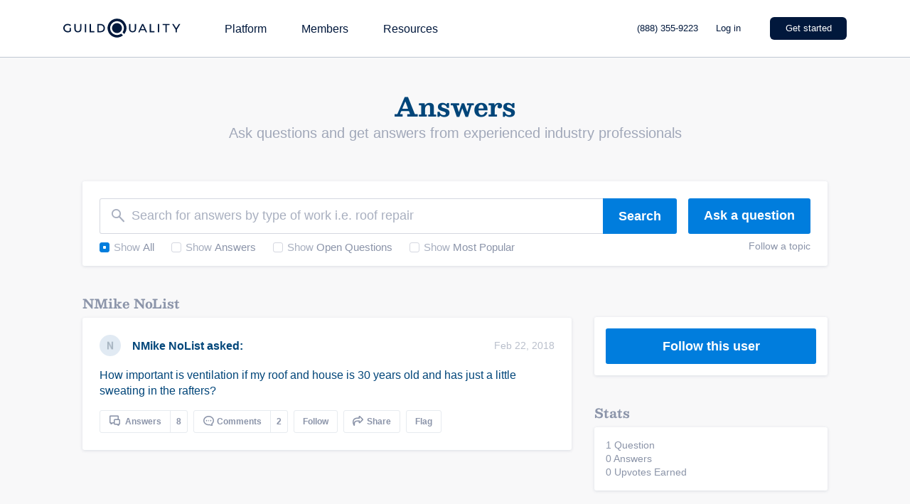

--- FILE ---
content_type: text/html; charset=UTF-8
request_url: https://www.guildquality.com/user/NMike-NoList
body_size: 48765
content:
<!DOCTYPE html>
<html lang="en">
<head>

	<!-- Google Tag Manager -->
<script>(function(w,d,s,l,i){w[l]=w[l]||[];w[l].push({'gtm.start':
new Date().getTime(),event:'gtm.js'});var f=d.getElementsByTagName(s)[0],
j=d.createElement(s),dl=l!='dataLayer'?'&l='+l:'';j.async=true;j.src=
'https://www.googletagmanager.com/gtm.js?id='+i+dl;f.parentNode.insertBefore(j,f);
})(window,document,'script','dataLayer','GTM-5WX67PQ');</script>
<!-- End Google Tag Manager -->
	<title>NMike NoList - Ideas, Questions &amp; Answers</title>

    <script>
var _rollbarConfig = {
    checkIgnore: function(isUncaught, args, payload) {
            // Ignore errors from certain paths
            var ignorePaths = [
                '/answers/', '/crew/', '/question/', '/comment/', '/review/', '/projects/', '/companies/', '/cr/', '/pro/', '/find/', '/photo/', '/photos/', '/mapWidget', '/guildmaster/', '/index.php', '/user/', '/claim/'
            ];
            var ignoreSuffixes = [
                '/answers'
            ];
            // Access the URL from the payload
            var requestUrl = payload.request && payload.request.url;
            if (requestUrl) {
                // Check if URL has only three slashes
                if ((requestUrl.match(/\//g) || []).length === 3) {
                    return true;
                }
                for (var j = 0; j < ignorePaths.length; j++) {
                    if (requestUrl.indexOf('.com' + ignorePaths[j]) > -1) {
                        return true;
                    }
                }
                for (var j = 0; j < ignoreSuffixes.length; j++) {
                    if (requestUrl.endsWith(ignoreSuffixes[j]) > -1) {
                        return true;
                    }
                }
            }
            // Send other errors
            return false;
        },
    accessToken: "5dd7d4fae79c4c8d95d42a34b918de0c",
    captureUncaught: true,
    captureUnhandledRejections: true,
    payload: {
        environment: "production"
    }
};
// Rollbar Snippet
!function(r){var e={};function o(n){if(e[n])return e[n].exports;var t=e[n]={i:n,l:!1,exports:{}};return r[n].call(t.exports,t,t.exports,o),t.l=!0,t.exports}o.m=r,o.c=e,o.d=function(r,e,n){o.o(r,e)||Object.defineProperty(r,e,{enumerable:!0,get:n})},o.r=function(r){"undefined"!=typeof Symbol&&Symbol.toStringTag&&Object.defineProperty(r,Symbol.toStringTag,{value:"Module"}),Object.defineProperty(r,"__esModule",{value:!0})},o.t=function(r,e){if(1&e&&(r=o(r)),8&e)return r;if(4&e&&"object"==typeof r&&r&&r.__esModule)return r;var n=Object.create(null);if(o.r(n),Object.defineProperty(n,"default",{enumerable:!0,value:r}),2&e&&"string"!=typeof r)for(var t in r)o.d(n,t,function(e){return r[e]}.bind(null,t));return n},o.n=function(r){var e=r&&r.__esModule?function(){return r.default}:function(){return r};return o.d(e,"a",e),e},o.o=function(r,e){return Object.prototype.hasOwnProperty.call(r,e)},o.p="",o(o.s=0)}([function(r,e,o){"use strict";var n=o(1),t=o(5);_rollbarConfig=_rollbarConfig||{},_rollbarConfig.rollbarJsUrl=_rollbarConfig.rollbarJsUrl||"https://cdn.rollbar.com/rollbarjs/refs/tags/v2.23.0/rollbar.min.js",_rollbarConfig.async=void 0===_rollbarConfig.async||_rollbarConfig.async;var a=n.setupShim(window,_rollbarConfig),l=t(_rollbarConfig);window.rollbar=n.Rollbar,a.loadFull(window,document,!_rollbarConfig.async,_rollbarConfig,l)},function(r,e,o){"use strict";var n=o(2),t=o(3);function a(r){return function(){try{return r.apply(this,arguments)}catch(r){try{console.error("[Rollbar]: Internal error",r)}catch(r){}}}}var l=0;function i(r,e){this.options=r,this._rollbarOldOnError=null;var o=l++;this.shimId=function(){return o},"undefined"!=typeof window&&window._rollbarShims&&(window._rollbarShims[o]={handler:e,messages:[]})}var s=o(4),d=function(r,e){return new i(r,e)},c=function(r){return new s(d,r)};function u(r){return a((function(){var e=this,o=Array.prototype.slice.call(arguments,0),n={shim:e,method:r,args:o,ts:new Date};window._rollbarShims[this.shimId()].messages.push(n)}))}i.prototype.loadFull=function(r,e,o,n,t){var l=!1,i=e.createElement("script"),s=e.getElementsByTagName("script")[0],d=s.parentNode;i.crossOrigin="",i.src=n.rollbarJsUrl,o||(i.async=!0),i.onload=i.onreadystatechange=a((function(){if(!(l||this.readyState&&"loaded"!==this.readyState&&"complete"!==this.readyState)){i.onload=i.onreadystatechange=null;try{d.removeChild(i)}catch(r){}l=!0,function(){var e;if(void 0===r._rollbarDidLoad){e=new Error("rollbar.js did not load");for(var o,n,a,l,i=0;o=r._rollbarShims[i++];)for(o=o.messages||[];n=o.shift();)for(a=n.args||[],i=0;i<a.length;++i)if("function"==typeof(l=a[i])){l(e);break}}"function"==typeof t&&t(e)}()}})),d.insertBefore(i,s)},i.prototype.wrap=function(r,e,o){try{var n;if(n="function"==typeof e?e:function(){return e||{}},"function"!=typeof r)return r;if(r._isWrap)return r;if(!r._rollbar_wrapped&&(r._rollbar_wrapped=function(){o&&"function"==typeof o&&o.apply(this,arguments);try{return r.apply(this,arguments)}catch(o){var e=o;throw e&&("string"==typeof e&&(e=new String(e)),e._rollbarContext=n()||{},e._rollbarContext._wrappedSource=r.toString(),window._rollbarWrappedError=e),e}},r._rollbar_wrapped._isWrap=!0,r.hasOwnProperty))for(var t in r)r.hasOwnProperty(t)&&(r._rollbar_wrapped[t]=r[t]);return r._rollbar_wrapped}catch(e){return r}};for(var p="log,debug,info,warn,warning,error,critical,global,configure,handleUncaughtException,handleAnonymousErrors,handleUnhandledRejection,captureEvent,captureDomContentLoaded,captureLoad".split(","),f=0;f<p.length;++f)i.prototype[p[f]]=u(p[f]);r.exports={setupShim:function(r,e){if(r){var o=e.globalAlias||"Rollbar";if("object"==typeof r[o])return r[o];r._rollbarShims={},r._rollbarWrappedError=null;var l=new c(e);return a((function(){e.captureUncaught&&(l._rollbarOldOnError=r.onerror,n.captureUncaughtExceptions(r,l,!0),e.wrapGlobalEventHandlers&&t(r,l,!0)),e.captureUnhandledRejections&&n.captureUnhandledRejections(r,l,!0);var a=e.autoInstrument;return!1!==e.enabled&&(void 0===a||!0===a||"object"==typeof a&&a.network)&&r.addEventListener&&(r.addEventListener("load",l.captureLoad.bind(l)),r.addEventListener("DOMContentLoaded",l.captureDomContentLoaded.bind(l))),r[o]=l,l}))()}},Rollbar:c}},function(r,e,o){"use strict";function n(r,e,o,n){r._rollbarWrappedError&&(n[4]||(n[4]=r._rollbarWrappedError),n[5]||(n[5]=r._rollbarWrappedError._rollbarContext),r._rollbarWrappedError=null);var t=e.handleUncaughtException.apply(e,n);o&&o.apply(r,n),"anonymous"===t&&(e.anonymousErrorsPending+=1)}r.exports={captureUncaughtExceptions:function(r,e,o){if(r){var t;if("function"==typeof e._rollbarOldOnError)t=e._rollbarOldOnError;else if(r.onerror){for(t=r.onerror;t._rollbarOldOnError;)t=t._rollbarOldOnError;e._rollbarOldOnError=t}e.handleAnonymousErrors();var a=function(){var o=Array.prototype.slice.call(arguments,0);n(r,e,t,o)};o&&(a._rollbarOldOnError=t),r.onerror=a}},captureUnhandledRejections:function(r,e,o){if(r){"function"==typeof r._rollbarURH&&r._rollbarURH.belongsToShim&&r.removeEventListener("unhandledrejection",r._rollbarURH);var n=function(r){var o,n,t;try{o=r.reason}catch(r){o=void 0}try{n=r.promise}catch(r){n="[unhandledrejection] error getting `promise` from event"}try{t=r.detail,!o&&t&&(o=t.reason,n=t.promise)}catch(r){}o||(o="[unhandledrejection] error getting `reason` from event"),e&&e.handleUnhandledRejection&&e.handleUnhandledRejection(o,n)};n.belongsToShim=o,r._rollbarURH=n,r.addEventListener("unhandledrejection",n)}}}},function(r,e,o){"use strict";function n(r,e,o){if(e.hasOwnProperty&&e.hasOwnProperty("addEventListener")){for(var n=e.addEventListener;n._rollbarOldAdd&&n.belongsToShim;)n=n._rollbarOldAdd;var t=function(e,o,t){n.call(this,e,r.wrap(o),t)};t._rollbarOldAdd=n,t.belongsToShim=o,e.addEventListener=t;for(var a=e.removeEventListener;a._rollbarOldRemove&&a.belongsToShim;)a=a._rollbarOldRemove;var l=function(r,e,o){a.call(this,r,e&&e._rollbar_wrapped||e,o)};l._rollbarOldRemove=a,l.belongsToShim=o,e.removeEventListener=l}}r.exports=function(r,e,o){if(r){var t,a,l="EventTarget,Window,Node,ApplicationCache,AudioTrackList,ChannelMergerNode,CryptoOperation,EventSource,FileReader,HTMLUnknownElement,IDBDatabase,IDBRequest,IDBTransaction,KeyOperation,MediaController,MessagePort,ModalWindow,Notification,SVGElementInstance,Screen,TextTrack,TextTrackCue,TextTrackList,WebSocket,WebSocketWorker,Worker,XMLHttpRequest,XMLHttpRequestEventTarget,XMLHttpRequestUpload".split(",");for(t=0;t<l.length;++t)r[a=l[t]]&&r[a].prototype&&n(e,r[a].prototype,o)}}},function(r,e,o){"use strict";function n(r,e){this.impl=r(e,this),this.options=e,function(r){for(var e=function(r){return function(){var e=Array.prototype.slice.call(arguments,0);if(this.impl[r])return this.impl[r].apply(this.impl,e)}},o="log,debug,info,warn,warning,error,critical,global,configure,handleUncaughtException,handleAnonymousErrors,handleUnhandledRejection,_createItem,wrap,loadFull,shimId,captureEvent,captureDomContentLoaded,captureLoad".split(","),n=0;n<o.length;n++)r[o[n]]=e(o[n])}(n.prototype)}n.prototype._swapAndProcessMessages=function(r,e){var o,n,t;for(this.impl=r(this.options);o=e.shift();)n=o.method,t=o.args,this[n]&&"function"==typeof this[n]&&("captureDomContentLoaded"===n||"captureLoad"===n?this[n].apply(this,[t[0],o.ts]):this[n].apply(this,t));return this},r.exports=n},function(r,e,o){"use strict";r.exports=function(r){return function(e){if(!e&&!window._rollbarInitialized){for(var o,n,t=(r=r||{}).globalAlias||"Rollbar",a=window.rollbar,l=function(r){return new a(r)},i=0;o=window._rollbarShims[i++];)n||(n=o.handler),o.handler._swapAndProcessMessages(l,o.messages);window[t]=n,window._rollbarInitialized=!0}}}}]);
// End Rollbar Snippet
</script>
    
		<meta http-equiv="Content-Type" content="text/html; charset=UTF-8">
			<meta name="description" content="See home improvement ideas from NMike NoList at GuildQuality. Vote for the best answers, read customer reviews, see project photos and more." />
		
	<meta name="viewport" content="width=device-width, initial-scale=1.0, maximum-scale=1.0">
	<meta http-equiv="X-UA-Compatible" content="IE=edge,chrome=1">

    <!-- Only include bootstrap for wordpress. Ultimatly we will want to exclude here as well. -->
	
	<link href="/css/build/framework-compiled.css?id=f392c4620b0f74886765" rel="stylesheet">
	<link href="/css/build/common-compiled.css?id=ca9eaf16425dbc68af5d" rel="stylesheet">
	<link href="/css/build/navigation-new.css?id=843c851fe325257ee61d" rel="stylesheet">

    <link rel="stylesheet" type="text/css" href="//cloud.typography.com/7593094/785548/css/fonts.css" />
    
    <link href='//fonts.googleapis.com/css?family=Source+Sans+Pro:200,300,400,600,700,900' rel='stylesheet' type='text/css'>
        <script src="https://ajax.googleapis.com/ajax/libs/jquery/1.12.4/jquery.min.js"></script>
            <script>
            $.ajaxSetup({
                headers: {
                    'X-CSRF-TOKEN': 'tpggzbMH5gV1RmeIgTEQ8ETKX8bgSqzUStP0FSgc'
                }
            });
        </script>
    
    <script defer src="/js/site.js?61"></script>
    <!--[if lt IE 10]>
    <script src="/js/html5shiv.min.js"></script>
    <![endif]-->

    <script defer src="//netdna.bootstrapcdn.com/twitter-bootstrap/2.3.2/js/bootstrap.min.js"></script>        <script defer src="/js/typeahead.jquery.js"></script>
    		
	<script defer src="/js/jquery/jquery.validate.min.js"></script><script defer src="/js/jquery/jquery.jscroll.min.js"></script><script defer type="text/javascript" src="/js/fancybox-2.1.5/jquery.fancybox.pack.js"></script><script defer src="/js/answers.js?id=6b944fd5b2f5c8f3d9ca"></script><link rel="stylesheet" type="text/css" href="/js/fancybox-2.1.5/jquery.fancybox.css"><link rel="stylesheet" type="text/css" href="/css/build/answers-compiled.css?id=f88eaafceaaa2cfece59"><link rel="stylesheet" type="text/css" href="/css/build/find-compiled.css?id=7249efe28fe44437d014">
			
    
    <!--scripts.begin-->
	<script defer src="/js/navigation.js"></script>
	<!--scripts.end-->

	<!-- Recaptcha -->
  	<script src="https://www.google.com/recaptcha/api.js" async defer></script>

    </head>
	
	<body class=" public body--navbar-fixed">
		<!-- Google Tag Manager (noscript) -->
<noscript><iframe src="https://www.googletagmanager.com/ns.html?id=GTM-5WX67PQ"
height="0" width="0" style="display:none;visibility:hidden"></iframe></noscript>
<!-- End Google Tag Manager (noscript) -->
		<!-- Include views and content header but not if wordpress. Since wordpress doesent have laravel we need to load them seperatly. -->
		            <!-- svg sprites.begin -->
<svg class="sr-only" version="1.1" height="0" xmlns="http://www.w3.org/2000/svg"
  xmlns:xlink="http://www.w3.org/1999/xlink">
  <symbol id="logo" viewBox="0 0 1000 150" fill="none">
    <path fill="currentColor" d="M426.85,0a75,75,0,1,0,45.31,134.76c.67-.51,1.34-1,2-1.57L460,119c-1.1.83-2.23,1.62-3.39,2.36a54.85,54.85,0,1,1,16.64-16.63c-.75,1.15-1.54,2.29-2.37,3.4L485,122.31q.8-1,1.56-2A75,75,0,0,0,426.85,0Z"/><path fill="currentColor" d="M426.85,35.18a39.82,39.82,0,1,0,0,79.64A39.82,39.82,0,0,0,466.67,75,39.86,39.86,0,0,0,426.85,35.18Z"/><g id="GQ_Logo_Wordmark-2" data-name="GQ Logo Wordmark"><g id="GQ_Logo_Wordmark-3" data-name="GQ Logo Wordmark"><path fill="currentColor" d="M35.49,51.2c7.41,0,13.38,2.37,18.25,7.24l.93.93,6.92-7.08-.82-.9C54.91,45,46.13,41.55,35.38,41.55,15.21,41.55,0,56,0,75.24s15.35,33.69,35.71,33.69c9.56,0,18.5-3.06,24.52-8.39l.43-.39V74H50.34V95.4a26.14,26.14,0,0,1-14.52,3.88c-14.58,0-25.16-10.11-25.16-24S21.1,51.2,35.49,51.2Z"/><path fill="currentColor" d="M133.75,79.84c0,13-5.94,19.56-17.65,19.56S98.56,92.82,98.56,79.84V42.33H87.9V80.06c0,18.35,10.28,28.87,28.2,28.87s28.09-10.52,28.09-28.87V42.33H133.75Z"/><rect fill="currentColor" x="171.34" y="42.84" width="10.66" height="65.93"/><polygon fill="currentColor" points="219.8 42.67 209.15 42.67 209.15 108.6 246.5 108.6 246.5 99.28 219.8 99.28 219.8 42.67"/><path fill="currentColor" d="M295.06,42.5H270.65v65.93h24.41c21.83,0,35.94-13,35.94-33S316.89,42.5,295.06,42.5Zm25.28,32.91c0,14.62-9.82,23.71-25.62,23.71H281.3V51.81h13.42C310.52,51.81,320.34,60.85,320.34,75.41Z"/><path fill="currentColor" d="M568.47,79.84c0,13-5.94,19.56-17.66,19.56s-17.54-6.58-17.54-19.56V42.33H522.61V80.06c0,18.35,10.28,28.87,28.2,28.87S578.9,98.41,578.9,80.06V42.33H568.47Z"/><path fill="currentColor" d="M626.2,42.33l-30.46,65.93h10.93l7.4-16.37h33.87l7.4,16.37h10.93L635.81,42.33ZM643.86,82.8h-25.7l12.89-28.41Z"/><polygon fill="currentColor" points="697.68 42.33 687.02 42.33 687.02 108.26 724.37 108.26 724.37 98.95 697.68 98.95 697.68 42.33"/><rect fill="currentColor" x="751.52" y="42.33" width="10.66" height="65.93"/><polygon fill="currentColor" points="789.33 51.65 811.64 51.65 811.64 108.26 822.3 108.26 822.3 51.65 844.61 51.65 844.61 42.33 789.33 42.33 789.33 51.65"/><polygon fill="currentColor" points="918.84 42.33 897.8 76.15 876.77 42.33 865.1 42.33 892.36 86.48 892.36 108.26 902.91 108.26 902.91 86.7 930.16 42.33 918.84 42.33"/>
  </symbol>
  <symbol id="i-keyboard-arrow-right" viewBox="0 0 29 29" fill="none">
    <path
      d="M28.646 13.6433L22.8725 7.8699C22.4006 7.39808 21.6355 7.3982 21.1637 7.87016C20.9372 8.09669 20.81 8.40387 20.8099 8.72419V12.383C20.8099 12.5499 20.6747 12.6851 20.5078 12.6851H1.8125H1.8125C0.811484 12.6851 0 13.4966 0 14.4976C4.37558e-08 15.4986 0.811484 16.3101 1.8125 16.3101H20.5078C20.6747 16.3101 20.8099 16.4454 20.8099 16.6122V20.271V20.2708C20.8099 20.9381 21.3509 21.4791 22.0183 21.4791C22.3386 21.4791 22.6458 21.3519 22.8724 21.1255L28.6458 15.3521L28.6458 15.3521C29.1175 14.8802 29.1175 14.1154 28.6458 13.6435L28.646 13.6433Z"
      fill="currentColor" />
  </symbol>
  <symbol id="i-pass-fail" viewBox="0 0 64 84" fill="none">
    <path
      d="M32 0C28.3158 0 25.3732 2.73716 24.7539 6.25H18.25H17H4.5C2.44379 6.25 0.75 7.94379 0.75 10V80C0.75 82.0562 2.44379 83.75 4.5 83.75H59.5C61.5562 83.75 63.25 82.0562 63.25 80V10C63.25 7.94379 61.5562 6.25 59.5 6.25H47H45.75H39.2461C38.6268 2.73716 35.6842 0 32 0ZM32 2.5C34.7755 2.5 37 4.72453 37 7.5V8.75H38.25H44.5V12.5C44.5 13.2063 43.9563 13.75 43.25 13.75H20.75C20.0437 13.75 19.5 13.2063 19.5 12.5V8.75H27V7.5C27 4.72453 29.2245 2.5 32 2.5ZM32 6.25C31.6685 6.25 31.3505 6.3817 31.1161 6.61612C30.8817 6.85054 30.75 7.16848 30.75 7.5C30.75 7.83152 30.8817 8.14946 31.1161 8.38388C31.3505 8.6183 31.6685 8.75 32 8.75C32.3315 8.75 32.6495 8.6183 32.8839 8.38388C33.1183 8.14946 33.25 7.83152 33.25 7.5C33.25 7.16848 33.1183 6.85054 32.8839 6.61612C32.6495 6.3817 32.3315 6.25 32 6.25ZM4.5 8.75H17V12.5C17 14.5562 18.6938 16.25 20.75 16.25H43.25C45.3062 16.25 47 14.5562 47 12.5V8.75H59.5C60.2063 8.75 60.75 9.29371 60.75 10V80C60.75 80.7063 60.2063 81.25 59.5 81.25H4.5C3.79371 81.25 3.25 80.7063 3.25 80V10C3.25 9.29371 3.79371 8.75 4.5 8.75ZM9.5 11.25C9.16848 11.25 8.85054 11.3817 8.61612 11.6161C8.3817 11.8505 8.25 12.1685 8.25 12.5C8.25 12.8315 8.3817 13.1495 8.61612 13.3839C8.85054 13.6183 9.16848 13.75 9.5 13.75C9.83152 13.75 10.1495 13.6183 10.3839 13.3839C10.6183 13.1495 10.75 12.8315 10.75 12.5C10.75 12.1685 10.6183 11.8505 10.3839 11.6161C10.1495 11.3817 9.83152 11.25 9.5 11.25ZM9.5 16.25C9.16848 16.25 8.85054 16.3817 8.61612 16.6161C8.3817 16.8505 8.25 17.1685 8.25 17.5C8.25 17.8315 8.3817 18.1495 8.61612 18.3839C8.85054 18.6183 9.16848 18.75 9.5 18.75C9.83152 18.75 10.1495 18.6183 10.3839 18.3839C10.6183 18.1495 10.75 17.8315 10.75 17.5C10.75 17.1685 10.6183 16.8505 10.3839 16.6161C10.1495 16.3817 9.83152 16.25 9.5 16.25ZM9.5 21.25C9.16848 21.25 8.85054 21.3817 8.61612 21.6161C8.3817 21.8505 8.25 22.1685 8.25 22.5C8.25 22.8315 8.3817 23.1495 8.61612 23.3839C8.85054 23.6183 9.16848 23.75 9.5 23.75C9.83152 23.75 10.1495 23.6183 10.3839 23.3839C10.6183 23.1495 10.75 22.8315 10.75 22.5C10.75 22.1685 10.6183 21.8505 10.3839 21.6161C10.1495 21.3817 9.83152 21.25 9.5 21.25ZM9.5 26.25C9.16848 26.25 8.85054 26.3817 8.61612 26.6161C8.3817 26.8505 8.25 27.1685 8.25 27.5C8.25 27.8315 8.3817 28.1495 8.61612 28.3839C8.85054 28.6183 9.16848 28.75 9.5 28.75C9.83152 28.75 10.1495 28.6183 10.3839 28.3839C10.6183 28.1495 10.75 27.8315 10.75 27.5C10.75 27.1685 10.6183 26.8505 10.3839 26.6161C10.1495 26.3817 9.83152 26.25 9.5 26.25ZM51.7314 30.2783L44.8638 36.8994L41.5508 33.501L39.7612 35.2441L44.8101 40.4248L53.4673 32.0776L51.7314 30.2783ZM9.5 31.25C9.16848 31.25 8.85054 31.3817 8.61612 31.6161C8.3817 31.8505 8.25 32.1685 8.25 32.5C8.25 32.8315 8.3817 33.1495 8.61612 33.3839C8.85054 33.6183 9.16848 33.75 9.5 33.75C9.83152 33.75 10.1495 33.6183 10.3839 33.3839C10.6183 33.1495 10.75 32.8315 10.75 32.5C10.75 32.1685 10.6183 31.8505 10.3839 31.6161C10.1495 31.3817 9.83152 31.25 9.5 31.25ZM17 35.0024V37.5024H34.5V35.0024H17ZM9.5 36.25C9.16848 36.25 8.85054 36.3817 8.61612 36.6161C8.3817 36.8505 8.25 37.1685 8.25 37.5C8.25 37.8315 8.3817 38.1495 8.61612 38.3839C8.85054 38.6183 9.16848 38.75 9.5 38.75C9.83152 38.75 10.1495 38.6183 10.3839 38.3839C10.6183 38.1495 10.75 37.8315 10.75 37.5C10.75 37.1685 10.6183 36.8505 10.3839 36.6161C10.1495 36.3817 9.83152 36.25 9.5 36.25ZM9.5 41.25C9.16848 41.25 8.85054 41.3817 8.61612 41.6161C8.3817 41.8505 8.25 42.1685 8.25 42.5C8.25 42.8315 8.3817 43.1495 8.61612 43.3839C8.85054 43.6183 9.16848 43.75 9.5 43.75C9.83152 43.75 10.1495 43.6183 10.3839 43.3839C10.6183 43.1495 10.75 42.8315 10.75 42.5C10.75 42.1685 10.6183 41.8505 10.3839 41.6161C10.1495 41.3817 9.83152 41.25 9.5 41.25ZM9.5 46.25C9.16848 46.25 8.85054 46.3817 8.61612 46.6161C8.3817 46.8505 8.25 47.1685 8.25 47.5C8.25 47.8315 8.3817 48.1495 8.61612 48.3839C8.85054 48.6183 9.16848 48.75 9.5 48.75C9.83152 48.75 10.1495 48.6183 10.3839 48.3839C10.6183 48.1495 10.75 47.8315 10.75 47.5C10.75 47.1685 10.6183 46.8505 10.3839 46.6161C10.1495 46.3817 9.83152 46.25 9.5 46.25ZM42.9961 50.354L41.2529 52.146L45.5693 56.3477L41.2529 60.5518L42.9961 62.3438L47.3613 58.0933L51.7266 62.3438L53.4697 60.5518L49.1533 56.3477L53.4697 52.146L51.7266 50.354L47.3613 54.6045L42.9961 50.354ZM9.5 51.25C9.16848 51.25 8.85054 51.3817 8.61612 51.6161C8.3817 51.8505 8.25 52.1685 8.25 52.5C8.25 52.8315 8.3817 53.1495 8.61612 53.3839C8.85054 53.6183 9.16848 53.75 9.5 53.75C9.83152 53.75 10.1495 53.6183 10.3839 53.3839C10.6183 53.1495 10.75 52.8315 10.75 52.5C10.75 52.1685 10.6183 51.8505 10.3839 51.6161C10.1495 51.3817 9.83152 51.25 9.5 51.25ZM17 55.0024V57.5024H34.5V55.0024H17ZM9.5 56.25C9.16848 56.25 8.85054 56.3817 8.61612 56.6161C8.3817 56.8505 8.25 57.1685 8.25 57.5C8.25 57.8315 8.3817 58.1495 8.61612 58.3839C8.85054 58.6183 9.16848 58.75 9.5 58.75C9.83152 58.75 10.1495 58.6183 10.3839 58.3839C10.6183 58.1495 10.75 57.8315 10.75 57.5C10.75 57.1685 10.6183 56.8505 10.3839 56.6161C10.1495 56.3817 9.83152 56.25 9.5 56.25ZM9.5 61.25C9.16848 61.25 8.85054 61.3817 8.61612 61.6161C8.3817 61.8505 8.25 62.1685 8.25 62.5C8.25 62.8315 8.3817 63.1495 8.61612 63.3839C8.85054 63.6183 9.16848 63.75 9.5 63.75C9.83152 63.75 10.1495 63.6183 10.3839 63.3839C10.6183 63.1495 10.75 62.8315 10.75 62.5C10.75 62.1685 10.6183 61.8505 10.3839 61.6161C10.1495 61.3817 9.83152 61.25 9.5 61.25ZM9.5 66.25C9.16848 66.25 8.85054 66.3817 8.61612 66.6161C8.3817 66.8505 8.25 67.1685 8.25 67.5C8.25 67.8315 8.3817 68.1495 8.61612 68.3839C8.85054 68.6183 9.16848 68.75 9.5 68.75C9.83152 68.75 10.1495 68.6183 10.3839 68.3839C10.6183 68.1495 10.75 67.8315 10.75 67.5C10.75 67.1685 10.6183 66.8505 10.3839 66.6161C10.1495 66.3817 9.83152 66.25 9.5 66.25ZM9.5 71.25C9.16848 71.25 8.85054 71.3817 8.61612 71.6161C8.3817 71.8505 8.25 72.1685 8.25 72.5C8.25 72.8315 8.3817 73.1495 8.61612 73.3839C8.85054 73.6183 9.16848 73.75 9.5 73.75C9.83152 73.75 10.1495 73.6183 10.3839 73.3839C10.6183 73.1495 10.75 72.8315 10.75 72.5C10.75 72.1685 10.6183 71.8505 10.3839 71.6161C10.1495 71.3817 9.83152 71.25 9.5 71.25ZM9.5 76.25C9.16848 76.25 8.85054 76.3817 8.61612 76.6161C8.3817 76.8505 8.25 77.1685 8.25 77.5C8.25 77.8315 8.3817 78.1495 8.61612 78.3839C8.85054 78.6183 9.16848 78.75 9.5 78.75C9.83152 78.75 10.1495 78.6183 10.3839 78.3839C10.6183 78.1495 10.75 77.8315 10.75 77.5C10.75 77.1685 10.6183 76.8505 10.3839 76.6161C10.1495 76.3817 9.83152 76.25 9.5 76.25Z"
      fill="currentColor" />
  </symbol>
  <symbol id="i-financial-growth-analysis" viewBox="0 0 100 100" fill="none">
    <path
      d="M37.5 8.75C21.6475 8.75 8.75 21.6475 8.75 37.5C8.75 53.3525 21.6475 66.25 37.5 66.25C43.8625 66.25 49.7465 64.1692 54.5142 60.6567L59.8242 65.9668C59.3278 67.3026 59.6035 68.8711 60.6689 69.9365L80.8838 90.1514C82.3376 91.6052 84.7327 91.6052 86.1865 90.1514L90.1514 86.1865C91.6052 84.7327 91.6052 82.3376 90.1514 80.8838L69.9365 60.6689C69.2096 59.942 68.2474 59.5776 67.2852 59.5776C66.8368 59.5776 66.3913 59.6662 65.9668 59.8242L60.6567 54.5142C64.1692 49.7465 66.25 43.8625 66.25 37.5C66.25 35.11 65.9529 32.7901 65.4004 30.5688L63.4326 33.6304C63.6201 34.8966 63.75 36.1812 63.75 37.5C63.75 51.975 51.975 63.75 37.5 63.75C23.025 63.75 11.25 51.975 11.25 37.5C11.25 23.025 23.025 11.25 37.5 11.25C46.2962 11.25 54.0765 15.6141 58.8428 22.2754L60.2979 20.0122C55.0366 13.171 46.7775 8.75 37.5 8.75ZM37.5 13.75C37.1685 13.75 36.8505 13.8817 36.6161 14.1161C36.3817 14.3505 36.25 14.6685 36.25 15C36.25 15.3315 36.3817 15.6495 36.6161 15.8839C36.8505 16.1183 37.1685 16.25 37.5 16.25C37.8315 16.25 38.1495 16.1183 38.3839 15.8839C38.6183 15.6495 38.75 15.3315 38.75 15C38.75 14.6685 38.6183 14.3505 38.3839 14.1161C38.1495 13.8817 37.8315 13.75 37.5 13.75ZM31.6797 14.5166C31.3482 14.5166 31.0302 14.6483 30.7958 14.8827C30.5614 15.1171 30.4297 15.4351 30.4297 15.7666C30.4297 16.0981 30.5614 16.4161 30.7958 16.6505C31.0302 16.8849 31.3482 17.0166 31.6797 17.0166C32.0112 17.0166 32.3292 16.8849 32.5636 16.6505C32.798 16.4161 32.9297 16.0981 32.9297 15.7666C32.9297 15.4351 32.798 15.1171 32.5636 14.8827C32.3292 14.6483 32.0112 14.5166 31.6797 14.5166ZM43.3252 14.5166C42.9937 14.5166 42.6757 14.6483 42.4413 14.8827C42.2069 15.1171 42.0752 15.4351 42.0752 15.7666C42.0752 16.0981 42.2069 16.4161 42.4413 16.6505C42.6757 16.8849 42.9937 17.0166 43.3252 17.0166C43.6567 17.0166 43.9747 16.8849 44.2091 16.6505C44.4435 16.4161 44.5752 16.0981 44.5752 15.7666C44.5752 15.4351 44.4435 15.1171 44.2091 14.8827C43.9747 14.6483 43.6567 14.5166 43.3252 14.5166ZM26.25 16.7651C25.9185 16.7651 25.6005 16.8968 25.3661 17.1313C25.1317 17.3657 25 17.6836 25 18.0151C25 18.3467 25.1317 18.6646 25.3661 18.899C25.6005 19.1334 25.9185 19.2651 26.25 19.2651C26.5815 19.2651 26.8995 19.1334 27.1339 18.899C27.3683 18.6646 27.5 18.3467 27.5 18.0151C27.5 17.6836 27.3683 17.3657 27.1339 17.1313C26.8995 16.8968 26.5815 16.7651 26.25 16.7651ZM48.7524 16.7651C48.4209 16.7651 48.103 16.8968 47.8686 17.1313C47.6341 17.3657 47.5024 17.6836 47.5024 18.0151C47.5024 18.3467 47.6341 18.6646 47.8686 18.899C48.103 19.1334 48.4209 19.2651 48.7524 19.2651C49.084 19.2651 49.4019 19.1334 49.6363 18.899C49.8707 18.6646 50.0024 18.3467 50.0024 18.0151C50.0024 17.6836 49.8707 17.3657 49.6363 17.1313C49.4019 16.8968 49.084 16.7651 48.7524 16.7651ZM66.25 17.688L54.3164 36.25H41.9263L35 44.3286L28.0737 36.25H13.75V38.75H26.9263L35 48.1714L43.0737 38.75H55.6836L66.25 22.312L76.8164 38.75H91.25V36.25H78.1836L66.25 17.688ZM21.5918 20.3394C21.2603 20.3394 20.9423 20.4711 20.7079 20.7055C20.4735 20.9399 20.3418 21.2578 20.3418 21.5894C20.3418 21.9209 20.4735 22.2388 20.7079 22.4732C20.9423 22.7077 21.2603 22.8394 21.5918 22.8394C21.9233 22.8394 22.2413 22.7077 22.4757 22.4732C22.7101 22.2388 22.8418 21.9209 22.8418 21.5894C22.8418 21.2578 22.7101 20.9399 22.4757 20.7055C22.2413 20.4711 21.9233 20.3394 21.5918 20.3394ZM53.4106 20.3394C53.0791 20.3394 52.7612 20.4711 52.5268 20.7055C52.2923 20.9399 52.1606 21.2578 52.1606 21.5894C52.1606 21.9209 52.2923 22.2388 52.5268 22.4732C52.7612 22.7077 53.0791 22.8394 53.4106 22.8394C53.7422 22.8394 54.0601 22.7077 54.2945 22.4732C54.5289 22.2388 54.6606 21.9209 54.6606 21.5894C54.6606 21.2578 54.5289 20.9399 54.2945 20.7055C54.0601 20.4711 53.7422 20.3394 53.4106 20.3394ZM18.0176 25C17.6861 25 17.3681 25.1317 17.1337 25.3661C16.8993 25.6005 16.7676 25.9185 16.7676 26.25C16.7676 26.5815 16.8993 26.8995 17.1337 27.1339C17.3681 27.3683 17.6861 27.5 18.0176 27.5C18.3491 27.5 18.667 27.3683 18.9015 27.1339C19.1359 26.8995 19.2676 26.5815 19.2676 26.25C19.2676 25.9185 19.1359 25.6005 18.9015 25.3661C18.667 25.1317 18.3491 25 18.0176 25ZM15.769 30.4272C15.4375 30.4272 15.1196 30.5589 14.8852 30.7934C14.6507 31.0278 14.519 31.3457 14.519 31.6772C14.519 32.0088 14.6507 32.3267 14.8852 32.5611C15.1196 32.7956 15.4375 32.9272 15.769 32.9272C16.1006 32.9272 16.4185 32.7956 16.6529 32.5611C16.8873 32.3267 17.019 32.0088 17.019 31.6772C17.019 31.3457 16.8873 31.0278 16.6529 30.7934C16.4185 30.5589 16.1006 30.4272 15.769 30.4272ZM59.2358 42.0728C58.9043 42.0728 58.5864 42.2044 58.352 42.4389C58.1175 42.6733 57.9858 42.9912 57.9858 43.3228C57.9858 43.6543 58.1175 43.9722 58.352 44.2066C58.5864 44.4411 58.9043 44.5728 59.2358 44.5728C59.5674 44.5728 59.8853 44.4411 60.1197 44.2066C60.3541 43.9722 60.4858 43.6543 60.4858 43.3228C60.4858 42.9912 60.3541 42.6733 60.1197 42.4389C59.8853 42.2044 59.5674 42.0728 59.2358 42.0728ZM15.769 42.0752C15.4375 42.0752 15.1196 42.2069 14.8852 42.4413C14.6507 42.6757 14.519 42.9937 14.519 43.3252C14.519 43.6567 14.6507 43.9747 14.8852 44.2091C15.1196 44.4435 15.4375 44.5752 15.769 44.5752C16.1006 44.5752 16.4185 44.4435 16.6529 44.2091C16.8873 43.9747 17.019 43.6567 17.019 43.3252C17.019 42.9937 16.8873 42.6757 16.6529 42.4413C16.4185 42.2069 16.1006 42.0752 15.769 42.0752ZM56.9873 47.4976C56.6558 47.4976 56.3378 47.6293 56.1034 47.8637C55.869 48.0981 55.7373 48.416 55.7373 48.7476C55.7373 49.0791 55.869 49.397 56.1034 49.6314C56.3378 49.8659 56.6558 49.9976 56.9873 49.9976C57.3188 49.9976 57.6368 49.8659 57.8712 49.6314C58.1056 49.397 58.2373 49.0791 58.2373 48.7476C58.2373 48.416 58.1056 48.0981 57.8712 47.8637C57.6368 47.6293 57.3188 47.4976 56.9873 47.4976ZM18.0151 47.5024C17.6836 47.5024 17.3657 47.6341 17.1313 47.8686C16.8968 48.103 16.7651 48.4209 16.7651 48.7524C16.7651 49.084 16.8968 49.4019 17.1313 49.6363C17.3657 49.8707 17.6836 50.0024 18.0151 50.0024C18.3467 50.0024 18.6646 49.8707 18.899 49.6363C19.1334 49.4019 19.2651 49.084 19.2651 48.7524C19.2651 48.4209 19.1334 48.103 18.899 47.8686C18.6646 47.6341 18.3467 47.5024 18.0151 47.5024ZM21.5918 52.1606C21.2603 52.1606 20.9423 52.2923 20.7079 52.5268C20.4735 52.7612 20.3418 53.0791 20.3418 53.4106C20.3418 53.7422 20.4735 54.0601 20.7079 54.2945C20.9423 54.5289 21.2603 54.6606 21.5918 54.6606C21.9233 54.6606 22.2413 54.5289 22.4757 54.2945C22.7101 54.0601 22.8418 53.7422 22.8418 53.4106C22.8418 53.0791 22.7101 52.7612 22.4757 52.5268C22.2413 52.2923 21.9233 52.1606 21.5918 52.1606ZM53.4106 52.1606C53.0791 52.1606 52.7612 52.2923 52.5268 52.5268C52.2923 52.7612 52.1606 53.0791 52.1606 53.4106C52.1606 53.7422 52.2923 54.0601 52.5268 54.2945C52.7612 54.5289 53.0791 54.6606 53.4106 54.6606C53.7422 54.6606 54.0601 54.5289 54.2945 54.2945C54.5289 54.0601 54.6606 53.7422 54.6606 53.4106C54.6606 53.0791 54.5289 52.7612 54.2945 52.5268C54.0601 52.2923 53.7422 52.1606 53.4106 52.1606ZM26.2524 55.7349C25.9209 55.7349 25.603 55.8666 25.3686 56.101C25.1341 56.3354 25.0024 56.6533 25.0024 56.9849C25.0024 57.3164 25.1341 57.6343 25.3686 57.8687C25.603 58.1032 25.9209 58.2349 26.2524 58.2349C26.584 58.2349 26.9019 58.1032 27.1363 57.8687C27.3707 57.6343 27.5024 57.3164 27.5024 56.9849C27.5024 56.6533 27.3707 56.3354 27.1363 56.101C26.9019 55.8666 26.584 55.7349 26.2524 55.7349ZM48.7524 55.7373C48.4209 55.7373 48.103 55.869 47.8686 56.1034C47.6341 56.3378 47.5024 56.6558 47.5024 56.9873C47.5024 57.3188 47.6341 57.6368 47.8686 57.8712C48.103 58.1056 48.4209 58.2373 48.7524 58.2373C49.084 58.2373 49.4019 58.1056 49.6363 57.8712C49.8707 57.6368 50.0024 57.3188 50.0024 56.9873C50.0024 56.6558 49.8707 56.3378 49.6363 56.1034C49.4019 55.869 49.084 55.7373 48.7524 55.7373ZM59.0771 56.4697L63.9551 61.3477L61.3477 63.9551L56.4697 59.0771C57.3934 58.2641 58.2641 57.3934 59.0771 56.4697ZM31.6797 57.9834C31.3482 57.9834 31.0302 58.1151 30.7958 58.3495C30.5614 58.5839 30.4297 58.9019 30.4297 59.2334C30.4297 59.5649 30.5614 59.8829 30.7958 60.1173C31.0302 60.3517 31.3482 60.4834 31.6797 60.4834C32.0112 60.4834 32.3292 60.3517 32.5636 60.1173C32.798 59.8829 32.9297 59.5649 32.9297 59.2334C32.9297 58.9019 32.798 58.5839 32.5636 58.3495C32.3292 58.1151 32.0112 57.9834 31.6797 57.9834ZM43.3252 57.9834C42.9937 57.9834 42.6757 58.1151 42.4413 58.3495C42.2069 58.5839 42.0752 58.9019 42.0752 59.2334C42.0752 59.5649 42.2069 59.8829 42.4413 60.1173C42.6757 60.3517 42.9937 60.4834 43.3252 60.4834C43.6567 60.4834 43.9747 60.3517 44.2091 60.1173C44.4435 59.8829 44.5752 59.5649 44.5752 59.2334C44.5752 58.9019 44.4435 58.5839 44.2091 58.3495C43.9747 58.1151 43.6567 57.9834 43.3252 57.9834ZM37.5 58.75C37.1685 58.75 36.8505 58.8817 36.6161 59.1161C36.3817 59.3505 36.25 59.6685 36.25 60C36.25 60.3315 36.3817 60.6495 36.6161 60.8839C36.8505 61.1183 37.1685 61.25 37.5 61.25C37.8315 61.25 38.1495 61.1183 38.3839 60.8839C38.6183 60.6495 38.75 60.3315 38.75 60C38.75 59.6685 38.6183 59.3505 38.3839 59.1161C38.1495 58.8817 37.8315 58.75 37.5 58.75ZM67.2852 62.063C67.6023 62.063 67.9196 62.1872 68.1689 62.4365L69.4824 63.75L66.6162 66.6162L68.3838 68.3838L71.25 65.5176L73.2324 67.5L70.3662 70.3662L72.1338 72.1338L75 69.2676L76.9824 71.25L74.1162 74.1162L75.8838 75.8838L78.75 73.0176L80.7324 75L77.8662 77.8662L79.6338 79.6338L82.5 76.7676L84.4824 78.75L81.6162 81.6162L83.3838 83.3838L86.25 80.5176L88.3838 82.6514C88.8824 83.15 88.8824 83.9203 88.3838 84.4189L84.4189 88.3838C83.9203 88.8824 83.15 88.8824 82.6514 88.3838L62.4365 68.1689C61.9401 67.6725 61.9382 66.8996 62.4365 66.4014L66.4038 62.4365C66.6531 62.1872 66.968 62.063 67.2852 62.063Z"
      fill="currentColor" />
  </symbol>
  <symbol id="i-web-advertising" viewBox="0 0 100 100" fill="none">
    <path
      d="M13.75 15.25C11.0033 15.25 8.75 17.5033 8.75 20.25V82.75H10H91.25V20.25C91.25 17.5033 88.9967 15.25 86.25 15.25H13.75ZM13.75 17.75H86.25C87.6458 17.75 88.75 18.8542 88.75 20.25V29V59V80.25H11.25V29V20.25C11.25 18.8542 12.3542 17.75 13.75 17.75ZM11.25 29C11.25 29.3315 11.3817 29.6495 11.6161 29.8839C11.8505 30.1183 12.1685 30.25 12.5 30.25C12.8315 30.25 13.1495 30.1183 13.3839 29.8839C13.6183 29.6495 13.75 29.3315 13.75 29C13.75 28.6685 13.6183 28.3505 13.3839 28.1161C13.1495 27.8817 12.8315 27.75 12.5 27.75C12.1685 27.75 11.8505 27.8817 11.6161 28.1161C11.3817 28.3505 11.25 28.6685 11.25 29ZM88.75 59C88.75 58.6685 88.6183 58.3505 88.3839 58.1161C88.1495 57.8817 87.8315 57.75 87.5 57.75C87.1685 57.75 86.8505 57.8817 86.6161 58.1161C86.3817 58.3505 86.25 58.6685 86.25 59C86.25 59.3315 86.3817 59.6495 86.6161 59.8839C86.8505 60.1183 87.1685 60.25 87.5 60.25C87.8315 60.25 88.1495 60.1183 88.3839 59.8839C88.6183 59.6495 88.75 59.3315 88.75 59ZM88.75 29C88.75 28.6685 88.6183 28.3505 88.3839 28.1161C88.1495 27.8817 87.8315 27.75 87.5 27.75C87.1685 27.75 86.8505 27.8817 86.6161 28.1161C86.3817 28.3505 86.25 28.6685 86.25 29C86.25 29.3315 86.3817 29.6495 86.6161 29.8839C86.8505 30.1183 87.1685 30.25 87.5 30.25C87.8315 30.25 88.1495 30.1183 88.3839 29.8839C88.6183 29.6495 88.75 29.3315 88.75 29ZM16.25 20.25C15.587 20.25 14.9511 20.5134 14.4822 20.9822C14.0134 21.4511 13.75 22.087 13.75 22.75C13.75 23.413 14.0134 24.0489 14.4822 24.5178C14.9511 24.9866 15.587 25.25 16.25 25.25C16.913 25.25 17.5489 24.9866 18.0178 24.5178C18.4866 24.0489 18.75 23.413 18.75 22.75C18.75 22.087 18.4866 21.4511 18.0178 20.9822C17.5489 20.5134 16.913 20.25 16.25 20.25ZM23.75 20.25C23.087 20.25 22.4511 20.5134 21.9822 20.9822C21.5134 21.4511 21.25 22.087 21.25 22.75C21.25 23.413 21.5134 24.0489 21.9822 24.5178C22.4511 24.9866 23.087 25.25 23.75 25.25C24.413 25.25 25.0489 24.9866 25.5178 24.5178C25.9866 24.0489 26.25 23.413 26.25 22.75C26.25 22.087 25.9866 21.4511 25.5178 20.9822C25.0489 20.5134 24.413 20.25 23.75 20.25ZM31.25 20.25C30.587 20.25 29.9511 20.5134 29.4822 20.9822C29.0134 21.4511 28.75 22.087 28.75 22.75C28.75 23.413 29.0134 24.0489 29.4822 24.5178C29.9511 24.9866 30.587 25.25 31.25 25.25C31.913 25.25 32.5489 24.9866 33.0178 24.5178C33.4866 24.0489 33.75 23.413 33.75 22.75C33.75 22.087 33.4866 21.4511 33.0178 20.9822C32.5489 20.5134 31.913 20.25 31.25 20.25ZM17.5 27.75C17.1685 27.75 16.8505 27.8817 16.6161 28.1161C16.3817 28.3505 16.25 28.6685 16.25 29C16.25 29.3315 16.3817 29.6495 16.6161 29.8839C16.8505 30.1183 17.1685 30.25 17.5 30.25C17.8315 30.25 18.1495 30.1183 18.3839 29.8839C18.6183 29.6495 18.75 29.3315 18.75 29C18.75 28.6685 18.6183 28.3505 18.3839 28.1161C18.1495 27.8817 17.8315 27.75 17.5 27.75ZM22.5 27.75C22.1685 27.75 21.8505 27.8817 21.6161 28.1161C21.3817 28.3505 21.25 28.6685 21.25 29C21.25 29.3315 21.3817 29.6495 21.6161 29.8839C21.8505 30.1183 22.1685 30.25 22.5 30.25C22.8315 30.25 23.1495 30.1183 23.3839 29.8839C23.6183 29.6495 23.75 29.3315 23.75 29C23.75 28.6685 23.6183 28.3505 23.3839 28.1161C23.1495 27.8817 22.8315 27.75 22.5 27.75ZM27.5 27.75C27.1685 27.75 26.8505 27.8817 26.6161 28.1161C26.3817 28.3505 26.25 28.6685 26.25 29C26.25 29.3315 26.3817 29.6495 26.6161 29.8839C26.8505 30.1183 27.1685 30.25 27.5 30.25C27.8315 30.25 28.1495 30.1183 28.3839 29.8839C28.6183 29.6495 28.75 29.3315 28.75 29C28.75 28.6685 28.6183 28.3505 28.3839 28.1161C28.1495 27.8817 27.8315 27.75 27.5 27.75ZM32.5 27.75C32.1685 27.75 31.8505 27.8817 31.6161 28.1161C31.3817 28.3505 31.25 28.6685 31.25 29C31.25 29.3315 31.3817 29.6495 31.6161 29.8839C31.8505 30.1183 32.1685 30.25 32.5 30.25C32.8315 30.25 33.1495 30.1183 33.3839 29.8839C33.6183 29.6495 33.75 29.3315 33.75 29C33.75 28.6685 33.6183 28.3505 33.3839 28.1161C33.1495 27.8817 32.8315 27.75 32.5 27.75ZM37.5 27.75C37.1685 27.75 36.8505 27.8817 36.6161 28.1161C36.3817 28.3505 36.25 28.6685 36.25 29C36.25 29.3315 36.3817 29.6495 36.6161 29.8839C36.8505 30.1183 37.1685 30.25 37.5 30.25C37.8315 30.25 38.1495 30.1183 38.3839 29.8839C38.6183 29.6495 38.75 29.3315 38.75 29C38.75 28.6685 38.6183 28.3505 38.3839 28.1161C38.1495 27.8817 37.8315 27.75 37.5 27.75ZM42.5 27.75C42.1685 27.75 41.8505 27.8817 41.6161 28.1161C41.3817 28.3505 41.25 28.6685 41.25 29C41.25 29.3315 41.3817 29.6495 41.6161 29.8839C41.8505 30.1183 42.1685 30.25 42.5 30.25C42.8315 30.25 43.1495 30.1183 43.3839 29.8839C43.6183 29.6495 43.75 29.3315 43.75 29C43.75 28.6685 43.6183 28.3505 43.3839 28.1161C43.1495 27.8817 42.8315 27.75 42.5 27.75ZM47.5 27.75C47.1685 27.75 46.8505 27.8817 46.6161 28.1161C46.3817 28.3505 46.25 28.6685 46.25 29C46.25 29.3315 46.3817 29.6495 46.6161 29.8839C46.8505 30.1183 47.1685 30.25 47.5 30.25C47.8315 30.25 48.1495 30.1183 48.3839 29.8839C48.6183 29.6495 48.75 29.3315 48.75 29C48.75 28.6685 48.6183 28.3505 48.3839 28.1161C48.1495 27.8817 47.8315 27.75 47.5 27.75ZM52.5 27.75C52.1685 27.75 51.8505 27.8817 51.6161 28.1161C51.3817 28.3505 51.25 28.6685 51.25 29C51.25 29.3315 51.3817 29.6495 51.6161 29.8839C51.8505 30.1183 52.1685 30.25 52.5 30.25C52.8315 30.25 53.1495 30.1183 53.3839 29.8839C53.6183 29.6495 53.75 29.3315 53.75 29C53.75 28.6685 53.6183 28.3505 53.3839 28.1161C53.1495 27.8817 52.8315 27.75 52.5 27.75ZM57.5 27.75C57.1685 27.75 56.8505 27.8817 56.6161 28.1161C56.3817 28.3505 56.25 28.6685 56.25 29C56.25 29.3315 56.3817 29.6495 56.6161 29.8839C56.8505 30.1183 57.1685 30.25 57.5 30.25C57.8315 30.25 58.1495 30.1183 58.3839 29.8839C58.6183 29.6495 58.75 29.3315 58.75 29C58.75 28.6685 58.6183 28.3505 58.3839 28.1161C58.1495 27.8817 57.8315 27.75 57.5 27.75ZM62.5 27.75C62.1685 27.75 61.8505 27.8817 61.6161 28.1161C61.3817 28.3505 61.25 28.6685 61.25 29C61.25 29.3315 61.3817 29.6495 61.6161 29.8839C61.8505 30.1183 62.1685 30.25 62.5 30.25C62.8315 30.25 63.1495 30.1183 63.3839 29.8839C63.6183 29.6495 63.75 29.3315 63.75 29C63.75 28.6685 63.6183 28.3505 63.3839 28.1161C63.1495 27.8817 62.8315 27.75 62.5 27.75ZM67.5 27.75C67.1685 27.75 66.8505 27.8817 66.6161 28.1161C66.3817 28.3505 66.25 28.6685 66.25 29C66.25 29.3315 66.3817 29.6495 66.6161 29.8839C66.8505 30.1183 67.1685 30.25 67.5 30.25C67.8315 30.25 68.1495 30.1183 68.3839 29.8839C68.6183 29.6495 68.75 29.3315 68.75 29C68.75 28.6685 68.6183 28.3505 68.3839 28.1161C68.1495 27.8817 67.8315 27.75 67.5 27.75ZM72.5 27.75C72.1685 27.75 71.8505 27.8817 71.6161 28.1161C71.3817 28.3505 71.25 28.6685 71.25 29C71.25 29.3315 71.3817 29.6495 71.6161 29.8839C71.8505 30.1183 72.1685 30.25 72.5 30.25C72.8315 30.25 73.1495 30.1183 73.3839 29.8839C73.6183 29.6495 73.75 29.3315 73.75 29C73.75 28.6685 73.6183 28.3505 73.3839 28.1161C73.1495 27.8817 72.8315 27.75 72.5 27.75ZM77.5 27.75C77.1685 27.75 76.8505 27.8817 76.6161 28.1161C76.3817 28.3505 76.25 28.6685 76.25 29C76.25 29.3315 76.3817 29.6495 76.6161 29.8839C76.8505 30.1183 77.1685 30.25 77.5 30.25C77.8315 30.25 78.1495 30.1183 78.3839 29.8839C78.6183 29.6495 78.75 29.3315 78.75 29C78.75 28.6685 78.6183 28.3505 78.3839 28.1161C78.1495 27.8817 77.8315 27.75 77.5 27.75ZM82.5 27.75C82.1685 27.75 81.8505 27.8817 81.6161 28.1161C81.3817 28.3505 81.25 28.6685 81.25 29C81.25 29.3315 81.3817 29.6495 81.6161 29.8839C81.8505 30.1183 82.1685 30.25 82.5 30.25C82.8315 30.25 83.1495 30.1183 83.3839 29.8839C83.6183 29.6495 83.75 29.3315 83.75 29C83.75 28.6685 83.6183 28.3505 83.3839 28.1161C83.1495 27.8817 82.8315 27.75 82.5 27.75ZM42.5 32.75C42.1685 32.75 41.8505 32.8817 41.6161 33.1161C41.3817 33.3505 41.25 33.6685 41.25 34C41.25 34.3315 41.3817 34.6495 41.6161 34.8839C41.8505 35.1183 42.1685 35.25 42.5 35.25C42.8315 35.25 43.1495 35.1183 43.3839 34.8839C43.6183 34.6495 43.75 34.3315 43.75 34C43.75 33.6685 43.6183 33.3505 43.3839 33.1161C43.1495 32.8817 42.8315 32.75 42.5 32.75ZM42.5 37.75C42.1685 37.75 41.8505 37.8817 41.6161 38.1161C41.3817 38.3505 41.25 38.6685 41.25 39C41.25 39.3315 41.3817 39.6495 41.6161 39.8839C41.8505 40.1183 42.1685 40.25 42.5 40.25C42.8315 40.25 43.1495 40.1183 43.3839 39.8839C43.6183 39.6495 43.75 39.3315 43.75 39C43.75 38.6685 43.6183 38.3505 43.3839 38.1161C43.1495 37.8817 42.8315 37.75 42.5 37.75ZM53.5889 37.75L50 49H52.5269L53.252 46.5H56.7822L57.4902 49H60.2441L56.6577 37.75H53.5889ZM62.6221 37.75V49H67.356C70.7372 49 72.6221 46.9597 72.6221 43.2822C72.6221 39.761 70.5922 37.75 67.356 37.75H62.6221ZM79.2822 37.75C76.7697 37.75 75.1294 39.0968 75.1294 41.1631C75.1294 42.8293 76.3304 43.8738 78.2642 44.2588L79.6484 44.5493C80.8859 44.8018 81.3623 45.15 81.3623 45.7725C81.3623 46.5125 80.6373 47.0225 79.5898 47.0225C78.4323 47.0225 77.6348 46.0575 77.561 45.25H75.127C75.1857 47.2788 76.3765 49 79.4702 49C82.209 49 83.8721 47.66 83.8721 45.46C83.8721 43.7787 82.9422 42.8307 80.8472 42.4082L79.5068 42.1421C78.3581 41.9046 77.6538 41.551 77.6538 40.936C77.6538 40.1948 78.3128 39.7202 79.3091 39.7202C80.2978 39.7202 81.0249 40.2536 81.0986 41.0386H83.457C83.4058 39.0898 81.706 37.75 79.2822 37.75ZM65.1245 39.9473H66.8896C68.7671 39.9473 69.873 41.1711 69.873 43.3286C69.873 45.6036 68.8134 46.8027 66.8896 46.8027H65.1245V39.9473ZM55.0635 40.2134H55.2026L56.2573 44H53.9917L55.0635 40.2134ZM42.5 42.75C42.1685 42.75 41.8505 42.8817 41.6161 43.1161C41.3817 43.3505 41.25 43.6685 41.25 44C41.25 44.3315 41.3817 44.6495 41.6161 44.8839C41.8505 45.1183 42.1685 45.25 42.5 45.25C42.8315 45.25 43.1495 45.1183 43.3839 44.8839C43.6183 44.6495 43.75 44.3315 43.75 44C43.75 43.6685 43.6183 43.3505 43.3839 43.1161C43.1495 42.8817 42.8315 42.75 42.5 42.75ZM42.5 47.75C42.1685 47.75 41.8505 47.8817 41.6161 48.1161C41.3817 48.3505 41.25 48.6685 41.25 49C41.25 49.3315 41.3817 49.6495 41.6161 49.8839C41.8505 50.1183 42.1685 50.25 42.5 50.25C42.8315 50.25 43.1495 50.1183 43.3839 49.8839C43.6183 49.6495 43.75 49.3315 43.75 49C43.75 48.6685 43.6183 48.3505 43.3839 48.1161C43.1495 47.8817 42.8315 47.75 42.5 47.75ZM42.5 52.75C42.1685 52.75 41.8505 52.8817 41.6161 53.1161C41.3817 53.3505 41.25 53.6685 41.25 54C41.25 54.3315 41.3817 54.6495 41.6161 54.8839C41.8505 55.1183 42.1685 55.25 42.5 55.25C42.8315 55.25 43.1495 55.1183 43.3839 54.8839C43.6183 54.6495 43.75 54.3315 43.75 54C43.75 53.6685 43.6183 53.3505 43.3839 53.1161C43.1495 52.8817 42.8315 52.75 42.5 52.75ZM42.5 57.75C42.1685 57.75 41.8505 57.8817 41.6161 58.1161C41.3817 58.3505 41.25 58.6685 41.25 59C41.25 59.3315 41.3817 59.6495 41.6161 59.8839C41.8505 60.1183 42.1685 60.25 42.5 60.25C42.8315 60.25 43.1495 60.1183 43.3839 59.8839C43.6183 59.6495 43.75 59.3315 43.75 59C43.75 58.6685 43.6183 58.3505 43.3839 58.1161C43.1495 57.8817 42.8315 57.75 42.5 57.75ZM47.5 57.75C47.1685 57.75 46.8505 57.8817 46.6161 58.1161C46.3817 58.3505 46.25 58.6685 46.25 59C46.25 59.3315 46.3817 59.6495 46.6161 59.8839C46.8505 60.1183 47.1685 60.25 47.5 60.25C47.8315 60.25 48.1495 60.1183 48.3839 59.8839C48.6183 59.6495 48.75 59.3315 48.75 59C48.75 58.6685 48.6183 58.3505 48.3839 58.1161C48.1495 57.8817 47.8315 57.75 47.5 57.75ZM52.5 57.75C52.1685 57.75 51.8505 57.8817 51.6161 58.1161C51.3817 58.3505 51.25 58.6685 51.25 59C51.25 59.3315 51.3817 59.6495 51.6161 59.8839C51.8505 60.1183 52.1685 60.25 52.5 60.25C52.8315 60.25 53.1495 60.1183 53.3839 59.8839C53.6183 59.6495 53.75 59.3315 53.75 59C53.75 58.6685 53.6183 58.3505 53.3839 58.1161C53.1495 57.8817 52.8315 57.75 52.5 57.75ZM57.5 57.75C57.1685 57.75 56.8505 57.8817 56.6161 58.1161C56.3817 58.3505 56.25 58.6685 56.25 59C56.25 59.3315 56.3817 59.6495 56.6161 59.8839C56.8505 60.1183 57.1685 60.25 57.5 60.25C57.8315 60.25 58.1495 60.1183 58.3839 59.8839C58.6183 59.6495 58.75 59.3315 58.75 59C58.75 58.6685 58.6183 58.3505 58.3839 58.1161C58.1495 57.8817 57.8315 57.75 57.5 57.75ZM62.5 57.75C62.1685 57.75 61.8505 57.8817 61.6161 58.1161C61.3817 58.3505 61.25 58.6685 61.25 59C61.25 59.3315 61.3817 59.6495 61.6161 59.8839C61.8505 60.1183 62.1685 60.25 62.5 60.25C62.8315 60.25 63.1495 60.1183 63.3839 59.8839C63.6183 59.6495 63.75 59.3315 63.75 59C63.75 58.6685 63.6183 58.3505 63.3839 58.1161C63.1495 57.8817 62.8315 57.75 62.5 57.75ZM67.5 57.75C67.1685 57.75 66.8505 57.8817 66.6161 58.1161C66.3817 58.3505 66.25 58.6685 66.25 59C66.25 59.3315 66.3817 59.6495 66.6161 59.8839C66.8505 60.1183 67.1685 60.25 67.5 60.25C67.8315 60.25 68.1495 60.1183 68.3839 59.8839C68.6183 59.6495 68.75 59.3315 68.75 59C68.75 58.6685 68.6183 58.3505 68.3839 58.1161C68.1495 57.8817 67.8315 57.75 67.5 57.75ZM72.5 57.75C72.1685 57.75 71.8505 57.8817 71.6161 58.1161C71.3817 58.3505 71.25 58.6685 71.25 59C71.25 59.3315 71.3817 59.6495 71.6161 59.8839C71.8505 60.1183 72.1685 60.25 72.5 60.25C72.8315 60.25 73.1495 60.1183 73.3839 59.8839C73.6183 59.6495 73.75 59.3315 73.75 59C73.75 58.6685 73.6183 58.3505 73.3839 58.1161C73.1495 57.8817 72.8315 57.75 72.5 57.75ZM77.5 57.75C77.1685 57.75 76.8505 57.8817 76.6161 58.1161C76.3817 58.3505 76.25 58.6685 76.25 59C76.25 59.3315 76.3817 59.6495 76.6161 59.8839C76.8505 60.1183 77.1685 60.25 77.5 60.25C77.8315 60.25 78.1495 60.1183 78.3839 59.8839C78.6183 59.6495 78.75 59.3315 78.75 59C78.75 58.6685 78.6183 58.3505 78.3839 58.1161C78.1495 57.8817 77.8315 57.75 77.5 57.75ZM82.5 57.75C82.1685 57.75 81.8505 57.8817 81.6161 58.1161C81.3817 58.3505 81.25 58.6685 81.25 59C81.25 59.3315 81.3817 59.6495 81.6161 59.8839C81.8505 60.1183 82.1685 60.25 82.5 60.25C82.8315 60.25 83.1495 60.1183 83.3839 59.8839C83.6183 59.6495 83.75 59.3315 83.75 59C83.75 58.6685 83.6183 58.3505 83.3839 58.1161C83.1495 57.8817 82.8315 57.75 82.5 57.75Z"
      fill="currentColor" />
  </symbol>
  <symbol id="i-personal-growth" viewBox="0 0 100 100" fill="none">
    <path
      d="M77.5 10.5C72.6823 10.5 68.75 14.4323 68.75 19.25C68.75 24.0677 72.6823 28 77.5 28C82.3177 28 86.25 24.0677 86.25 19.25C86.25 14.4323 82.3177 10.5 77.5 10.5ZM77.5 13C80.9666 13 83.75 15.7834 83.75 19.25C83.75 22.7166 80.9666 25.5 77.5 25.5C74.0334 25.5 71.25 22.7166 71.25 19.25C71.25 15.7834 74.0334 13 77.5 13ZM55.061 13.3271L42.1826 19.1304L48.8379 22.7241C39.8671 39.1783 24.9778 48.8175 10.8911 53.0537L11.6089 55.4463C26.2317 51.0488 41.7086 41.0296 51.0376 23.9131L57.8223 27.5776L57.3193 24.9849L55.061 13.3271ZM53.208 16.9038L54.3628 22.8682L47.8174 19.333L53.208 16.9038ZM72.5 30.5C66.992 30.5 62.5 34.992 62.5 40.5V58.9009C62.5 61.8728 64.6105 64.446 67.5244 65.0288L68.75 65.2754V80.5C68.75 81.4134 69.0171 82.2605 69.4507 83H56.25V45.5H43.75V83H40V58H27.5V83H23.75V66.75H11.25V83H6.25V85.5H93.75V83H85.5493C85.9829 82.2605 86.25 81.4134 86.25 80.5V65.2754L87.4756 65.0288C90.3895 64.446 92.5 61.8728 92.5 58.9009V40.5C92.5 34.992 88.008 30.5 82.5 30.5H72.5ZM72.5 33H82.5C86.657 33 90 36.343 90 40.5V58.9009C90 60.6964 88.746 62.2254 86.9849 62.5776L86.2207 62.7314C86.1595 62.4533 86.0051 62.2043 85.7831 62.0258C85.5611 61.8473 85.2848 61.75 85 61.75C84.6685 61.75 84.3505 61.8817 84.1161 62.1161C83.8817 62.3505 83.75 62.6685 83.75 63C83.75 63.0737 83.7566 63.1472 83.7695 63.2197L83.75 63.2246V80.5C83.75 81.8958 82.6458 83 81.25 83H73.75C72.3542 83 71.25 81.8958 71.25 80.5V63.2246L71.2305 63.2197C71.2434 63.1472 71.25 63.0737 71.25 63C71.25 62.6685 71.1183 62.3505 70.8839 62.1161C70.6495 61.8817 70.3315 61.75 70 61.75C69.7156 61.7506 69.4398 61.8481 69.2184 62.0266C68.9969 62.205 68.8428 62.4537 68.7817 62.7314L68.0151 62.5776C66.254 62.2254 65 60.6964 65 58.9009V40.5C65 36.343 68.343 33 72.5 33ZM70 41.75C69.6685 41.75 69.3505 41.8817 69.1161 42.1161C68.8817 42.3505 68.75 42.6685 68.75 43C68.75 43.3315 68.8817 43.6495 69.1161 43.8839C69.3505 44.1183 69.6685 44.25 70 44.25C70.3315 44.25 70.6495 44.1183 70.8839 43.8839C71.1183 43.6495 71.25 43.3315 71.25 43C71.25 42.6685 71.1183 42.3505 70.8839 42.1161C70.6495 41.8817 70.3315 41.75 70 41.75ZM85 41.75C84.6685 41.75 84.3505 41.8817 84.1161 42.1161C83.8817 42.3505 83.75 42.6685 83.75 43C83.75 43.3315 83.8817 43.6495 84.1161 43.8839C84.3505 44.1183 84.6685 44.25 85 44.25C85.3315 44.25 85.6495 44.1183 85.8839 43.8839C86.1183 43.6495 86.25 43.3315 86.25 43C86.25 42.6685 86.1183 42.3505 85.8839 42.1161C85.6495 41.8817 85.3315 41.75 85 41.75ZM70 46.75C69.6685 46.75 69.3505 46.8817 69.1161 47.1161C68.8817 47.3505 68.75 47.6685 68.75 48C68.75 48.3315 68.8817 48.6495 69.1161 48.8839C69.3505 49.1183 69.6685 49.25 70 49.25C70.3315 49.25 70.6495 49.1183 70.8839 48.8839C71.1183 48.6495 71.25 48.3315 71.25 48C71.25 47.6685 71.1183 47.3505 70.8839 47.1161C70.6495 46.8817 70.3315 46.75 70 46.75ZM85 46.75C84.6685 46.75 84.3505 46.8817 84.1161 47.1161C83.8817 47.3505 83.75 47.6685 83.75 48C83.75 48.3315 83.8817 48.6495 84.1161 48.8839C84.3505 49.1183 84.6685 49.25 85 49.25C85.3315 49.25 85.6495 49.1183 85.8839 48.8839C86.1183 48.6495 86.25 48.3315 86.25 48C86.25 47.6685 86.1183 47.3505 85.8839 47.1161C85.6495 46.8817 85.3315 46.75 85 46.75ZM46.25 48H53.75V53C53.4185 53 53.1005 53.1317 52.8661 53.3661C52.6317 53.6005 52.5 53.9185 52.5 54.25C52.5 54.5815 52.6317 54.8995 52.8661 55.1339C53.1005 55.3683 53.4185 55.5 53.75 55.5V60.5C53.4185 60.5 53.1005 60.6317 52.8661 60.8661C52.6317 61.1005 52.5 61.4185 52.5 61.75C52.5 62.0815 52.6317 62.3995 52.8661 62.6339C53.1005 62.8683 53.4185 63 53.75 63V68C53.4185 68 53.1005 68.1317 52.8661 68.3661C52.6317 68.6005 52.5 68.9185 52.5 69.25C52.5 69.5815 52.6317 69.8995 52.8661 70.1339C53.1005 70.3683 53.4185 70.5 53.75 70.5V75.5C53.4185 75.5 53.1005 75.6317 52.8661 75.8661C52.6317 76.1005 52.5 76.4185 52.5 76.75C52.5 77.0815 52.6317 77.3995 52.8661 77.6339C53.1005 77.8683 53.4185 78 53.75 78V83H46.25V78C46.5815 78 46.8995 77.8683 47.1339 77.6339C47.3683 77.3995 47.5 77.0815 47.5 76.75C47.5 76.4185 47.3683 76.1005 47.1339 75.8661C46.8995 75.6317 46.5815 75.5 46.25 75.5V70.5C46.5815 70.5 46.8995 70.3683 47.1339 70.1339C47.3683 69.8995 47.5 69.5815 47.5 69.25C47.5 68.9185 47.3683 68.6005 47.1339 68.3661C46.8995 68.1317 46.5815 68 46.25 68V63C46.5815 63 46.8995 62.8683 47.1339 62.6339C47.3683 62.3995 47.5 62.0815 47.5 61.75C47.5 61.4185 47.3683 61.1005 47.1339 60.8661C46.8995 60.6317 46.5815 60.5 46.25 60.5V55.5C46.5815 55.5 46.8995 55.3683 47.1339 55.1339C47.3683 54.8995 47.5 54.5815 47.5 54.25C47.5 53.9185 47.3683 53.6005 47.1339 53.3661C46.8995 53.1317 46.5815 53 46.25 53V48ZM50 49.25C49.6685 49.25 49.3505 49.3817 49.1161 49.6161C48.8817 49.8505 48.75 50.1685 48.75 50.5C48.75 50.8315 48.8817 51.1495 49.1161 51.3839C49.3505 51.6183 49.6685 51.75 50 51.75C50.3315 51.75 50.6495 51.6183 50.8839 51.3839C51.1183 51.1495 51.25 50.8315 51.25 50.5C51.25 50.1685 51.1183 49.8505 50.8839 49.6161C50.6495 49.3817 50.3315 49.25 50 49.25ZM70 51.75C69.6685 51.75 69.3505 51.8817 69.1161 52.1161C68.8817 52.3505 68.75 52.6685 68.75 53C68.75 53.3315 68.8817 53.6495 69.1161 53.8839C69.3505 54.1183 69.6685 54.25 70 54.25C70.3315 54.25 70.6495 54.1183 70.8839 53.8839C71.1183 53.6495 71.25 53.3315 71.25 53C71.25 52.6685 71.1183 52.3505 70.8839 52.1161C70.6495 51.8817 70.3315 51.75 70 51.75ZM85 51.75C84.6685 51.75 84.3505 51.8817 84.1161 52.1161C83.8817 52.3505 83.75 52.6685 83.75 53C83.75 53.3315 83.8817 53.6495 84.1161 53.8839C84.3505 54.1183 84.6685 54.25 85 54.25C85.3315 54.25 85.6495 54.1183 85.8839 53.8839C86.1183 53.6495 86.25 53.3315 86.25 53C86.25 52.6685 86.1183 52.3505 85.8839 52.1161C85.6495 51.8817 85.3315 51.75 85 51.75ZM50 56.75C49.6685 56.75 49.3505 56.8817 49.1161 57.1161C48.8817 57.3505 48.75 57.6685 48.75 58C48.75 58.3315 48.8817 58.6495 49.1161 58.8839C49.3505 59.1183 49.6685 59.25 50 59.25C50.3315 59.25 50.6495 59.1183 50.8839 58.8839C51.1183 58.6495 51.25 58.3315 51.25 58C51.25 57.6685 51.1183 57.3505 50.8839 57.1161C50.6495 56.8817 50.3315 56.75 50 56.75ZM70 56.75C69.6685 56.75 69.3505 56.8817 69.1161 57.1161C68.8817 57.3505 68.75 57.6685 68.75 58C68.75 58.3315 68.8817 58.6495 69.1161 58.8839C69.3505 59.1183 69.6685 59.25 70 59.25C70.3315 59.25 70.6495 59.1183 70.8839 58.8839C71.1183 58.6495 71.25 58.3315 71.25 58C71.25 57.6685 71.1183 57.3505 70.8839 57.1161C70.6495 56.8817 70.3315 56.75 70 56.75ZM85 56.75C84.6685 56.75 84.3505 56.8817 84.1161 57.1161C83.8817 57.3505 83.75 57.6685 83.75 58C83.75 58.3315 83.8817 58.6495 84.1161 58.8839C84.3505 59.1183 84.6685 59.25 85 59.25C85.3315 59.25 85.6495 59.1183 85.8839 58.8839C86.1183 58.6495 86.25 58.3315 86.25 58C86.25 57.6685 86.1183 57.3505 85.8839 57.1161C85.6495 56.8817 85.3315 56.75 85 56.75ZM30 60.5H37.5V83H30V60.5ZM50 64.25C49.6685 64.25 49.3505 64.3817 49.1161 64.6161C48.8817 64.8505 48.75 65.1685 48.75 65.5C48.75 65.8315 48.8817 66.1495 49.1161 66.3839C49.3505 66.6183 49.6685 66.75 50 66.75C50.3315 66.75 50.6495 66.6183 50.8839 66.3839C51.1183 66.1495 51.25 65.8315 51.25 65.5C51.25 65.1685 51.1183 64.8505 50.8839 64.6161C50.6495 64.3817 50.3315 64.25 50 64.25ZM15 69.25H20C20 69.5815 20.1317 69.8995 20.3661 70.1339C20.6005 70.3683 20.9185 70.5 21.25 70.5V75.5C20.9185 75.5 20.6005 75.6317 20.3661 75.8661C20.1317 76.1005 20 76.4185 20 76.75C20 77.0815 20.1317 77.3995 20.3661 77.6339C20.6005 77.8683 20.9185 78 21.25 78V83H13.75V78C14.0815 78 14.3995 77.8683 14.6339 77.6339C14.8683 77.3995 15 77.0815 15 76.75C15 76.4185 14.8683 76.1005 14.6339 75.8661C14.3995 75.6317 14.0815 75.5 13.75 75.5V70.5C14.0815 70.5 14.3995 70.3683 14.6339 70.1339C14.8683 69.8995 15 69.5815 15 69.25ZM17.5 71.75C17.1685 71.75 16.8505 71.8817 16.6161 72.1161C16.3817 72.3505 16.25 72.6685 16.25 73C16.25 73.3315 16.3817 73.6495 16.6161 73.8839C16.8505 74.1183 17.1685 74.25 17.5 74.25C17.8315 74.25 18.1495 74.1183 18.3839 73.8839C18.6183 73.6495 18.75 73.3315 18.75 73C18.75 72.6685 18.6183 72.3505 18.3839 72.1161C18.1495 71.8817 17.8315 71.75 17.5 71.75ZM50 71.75C49.6685 71.75 49.3505 71.8817 49.1161 72.1161C48.8817 72.3505 48.75 72.6685 48.75 73C48.75 73.3315 48.8817 73.6495 49.1161 73.8839C49.3505 74.1183 49.6685 74.25 50 74.25C50.3315 74.25 50.6495 74.1183 50.8839 73.8839C51.1183 73.6495 51.25 73.3315 51.25 73C51.25 72.6685 51.1183 72.3505 50.8839 72.1161C50.6495 71.8817 50.3315 71.75 50 71.75ZM17.5 79.25C17.1685 79.25 16.8505 79.3817 16.6161 79.6161C16.3817 79.8505 16.25 80.1685 16.25 80.5C16.25 80.8315 16.3817 81.1495 16.6161 81.3839C16.8505 81.6183 17.1685 81.75 17.5 81.75C17.8315 81.75 18.1495 81.6183 18.3839 81.3839C18.6183 81.1495 18.75 80.8315 18.75 80.5C18.75 80.1685 18.6183 79.8505 18.3839 79.6161C18.1495 79.3817 17.8315 79.25 17.5 79.25ZM50 79.25C49.6685 79.25 49.3505 79.3817 49.1161 79.6161C48.8817 79.8505 48.75 80.1685 48.75 80.5C48.75 80.8315 48.8817 81.1495 49.1161 81.3839C49.3505 81.6183 49.6685 81.75 50 81.75C50.3315 81.75 50.6495 81.6183 50.8839 81.3839C51.1183 81.1495 51.25 80.8315 51.25 80.5C51.25 80.1685 51.1183 79.8505 50.8839 79.6161C50.6495 79.3817 50.3315 79.25 50 79.25Z"
      fill="currentColor" />
  </symbol>
  <symbol id="i-headphones-customer-support-human" viewBox="0 0 24 24" fill="none">
    <g clip-path="url(#clip-headphones-customer-support-human)">
      <path
        d="M24.0002 14V13.9986C24.0002 12.0923 22.7972 10.3935 20.999 9.76052V8.99996V8.99997C20.9407 4.02975 16.8643 0.0478302 11.8941 0.1061C7.00607 0.163409 3.05752 4.11194 3.0002 8.99995V9.76095H3.0002C0.657681 10.5912 -0.568279 13.1632 0.261921 15.5057C0.715176 16.7846 1.72129 17.7907 3.0002 18.2439C3.78125 18.5201 4.63827 18.1108 4.91441 17.3297C4.97116 17.1692 5.00017 17.0002 5.0002 16.83V8.99996V8.99996C5.0002 5.13397 8.13421 1.99996 12.0002 1.99996C15.8662 1.99996 19.0002 5.13397 19.0002 8.99996C19.0002 8.99996 19.0002 8.99997 19.0002 8.99997V16.83L19.0002 16.83C19.0045 17.2507 19.1861 17.6501 19.5002 17.93V18.5C19.5002 19.974 18.2092 20.5 17.0002 20.5H15.2222C14.6699 19.5434 13.4467 19.2156 12.4901 19.7679C11.5336 20.3202 11.2058 21.5434 11.7581 22.5C12.3104 23.4565 13.5336 23.7843 14.4901 23.232C14.7942 23.0565 15.0467 22.804 15.2222 22.5H17.0002C19.6502 22.5 21.5002 20.855 21.5002 18.5V18.022C23.0286 17.2637 23.9967 15.7062 24.0002 14L24.0002 14Z"
        fill="currentColor" />
      <path
        d="M15.1444 14.045C15.2989 13.809 15.5623 13.6671 15.8444 13.668C16.0057 13.6676 16.1636 13.7145 16.2984 13.803C16.6841 14.0539 16.7933 14.5699 16.5424 14.9555C16.5421 14.956 16.5418 14.9565 16.5414 14.957C14.9084 17.4644 11.5519 18.1732 9.04457 16.5402C8.4124 16.1284 7.87318 15.5892 7.46145 14.957C7.20961 14.5705 7.31885 14.0529 7.70545 13.8011C8.09205 13.5492 8.60961 13.6585 8.86145 14.045V14.0451C9.9903 15.7814 12.313 16.2739 14.0494 15.1451C14.489 14.8593 14.8637 14.4846 15.1494 14.0451L15.1444 14.045Z"
        fill="currentColor" />
      <path
        d="M9.84611 8.32224C10.4971 8.97324 10.4971 10.0287 9.84611 10.6797C9.1951 11.3307 8.13962 11.3307 7.48862 10.6797C6.83762 10.0287 6.83762 8.97324 7.48862 8.32224C8.13962 7.67123 9.19511 7.67123 9.84611 8.32224Z"
        fill="currentColor" />
      <path
        d="M16.5119 8.32224C17.1629 8.97324 17.1629 10.0287 16.5119 10.6797C15.8609 11.3307 14.8054 11.3307 14.1544 10.6797C13.5034 10.0287 13.5034 8.97324 14.1544 8.32224C14.8054 7.67123 15.8609 7.67123 16.5119 8.32224Z"
        fill="currentColor" />
    </g>
    <defs>
      <clipPath id="clip-headphones-customer-support-human">
        <rect width="24" height="24" fill="white" />
      </clipPath>
    </defs>
  </symbol>
  <symbol id="i-synchronize-arrows-lock" viewBox="0 0 24 24" fill="none">
    <path
      d="M11.9883 7.24792C10.4692 7.24903 9.23829 8.48081 9.23829 9.99992V10.8729V10.8729C9.23837 10.9726 9.1795 11.0628 9.08828 11.1029H9.08828C8.72531 11.2547 8.48882 11.6095 8.48828 12.0029V15.0029C8.48828 15.5552 8.936 16.0029 9.48828 16.0029H14.4883C15.0406 16.0029 15.4883 15.5552 15.4883 15.0029V11.9999V12C15.4878 11.6065 15.2513 11.2518 14.8883 11.0999C14.7971 11.0598 14.7382 10.9696 14.7383 10.8699V9.99993V9.99993C14.7383 8.48082 13.5074 7.24902 11.9883 7.24793L11.9883 7.24792ZM11.9883 8.74792C12.6786 8.74792 13.2383 9.30757 13.2383 9.99792C13.2383 9.99859 13.2383 9.99926 13.2383 9.99993V10.7499C13.2383 10.888 13.1264 10.9999 12.9883 10.9999H10.9883C10.8502 10.9999 10.7383 10.888 10.7383 10.7499V9.99993V9.99989C10.7378 9.30898 11.2974 8.74846 11.9883 8.74792C11.9883 8.74792 11.9883 8.74792 11.9883 8.74792L11.9883 8.74792ZM11.9883 14.4979C11.436 14.4979 10.9883 14.0502 10.9883 13.4979C10.9883 12.9456 11.436 12.4979 11.9883 12.4979C12.5406 12.4979 12.9883 12.9456 12.9883 13.4979V13.4979C12.9894 14.0502 12.5426 14.4988 11.9903 14.4999C11.9896 14.4999 11.9889 14.4999 11.9883 14.4999L11.9883 14.4979Z"
      fill="currentColor" />
    <path
      d="M0.0772149 10.319L2.66621 14.859C2.74429 14.9956 2.8821 15.0874 3.03821 15.107C3.05919 15.1085 3.08024 15.1085 3.10121 15.107C3.23652 15.107 3.36604 15.0521 3.46021 14.955L7.10021 11.2C7.29216 11.0015 7.28683 10.6849 7.0883 10.493C7.00981 10.4171 6.90863 10.369 6.80021 10.356L4.75821 10.1C4.62108 10.0797 4.52631 9.95217 4.54654 9.81503C4.5489 9.79901 4.55281 9.78325 4.55822 9.76798L4.55821 9.76798C5.44979 7.18644 7.58227 5.22803 10.2302 4.55898H10.2302C12.9702 3.9061 15.8468 4.81882 17.7092 6.93198C18.1668 7.44892 18.9568 7.49705 19.4737 7.03948C19.9907 6.58191 20.0388 5.79192 19.5812 5.27498V5.27498C17.1076 2.47331 13.2915 1.26265 9.65521 2.12598L9.65521 2.12598C5.95086 3.05433 3.02481 5.89115 1.98221 9.56498C1.95289 9.66871 1.85216 9.73544 1.74521 9.72198L0.575214 9.57498H0.575214C0.301492 9.5385 0.0500218 9.73082 0.0135388 10.0045C-0.000954617 10.1133 0.020717 10.2238 0.0752136 10.319H0.0772149Z"
      fill="currentColor" />
    <path
      d="M23.4881 14.4098C23.7642 14.4098 23.9881 14.186 23.9881 13.9098C23.9881 13.822 23.9649 13.7358 23.9211 13.6598L21.3051 9.13382C21.2263 8.99774 21.0882 8.90662 20.9321 8.88782C20.7757 8.86668 20.6188 8.92258 20.5111 9.03782L16.9001 12.8158C16.7091 13.0153 16.716 13.3318 16.9155 13.5228C16.9933 13.5973 17.0931 13.6446 17.2001 13.6578L19.2101 13.8988C19.3472 13.9151 19.4451 14.0395 19.4288 14.1766C19.4266 14.1951 19.4223 14.2133 19.4161 14.2308C18.5237 16.8112 16.3913 18.7684 13.7441 19.4368C11.0033 20.0882 8.12672 19.1753 6.26306 17.0628C5.793 16.5565 5.00146 16.527 4.4951 16.9971C4.00521 17.4519 3.95939 18.2114 4.39106 18.7218C6.86784 21.5205 10.683 22.7305 14.3201 21.8708C18.0196 20.9435 20.9432 18.1126 21.9891 14.4448C22.0226 14.3268 22.1372 14.2508 22.2591 14.2658L23.4291 14.4058C23.4486 14.4086 23.4683 14.4099 23.4881 14.4098V14.4098Z"
      fill="currentColor" />
  </symbol>
  <symbol id="i-checklist-alternate" viewBox="0 0 24 24" fill="none">
    <path
      d="M21 0H3L3 0C1.34315 7.24234e-08 0 1.34315 0 3V21H0C2.50178e-07 22.6569 1.34315 24 3 24H21C22.6569 24 24 22.6569 24 21V3C24 1.34315 22.6569 4.52987e-07 21 4.52987e-07V0ZM22 21C22 21.5523 21.5523 22 21 22H3C2.44772 22 2 21.5523 2 21V3V3C2 2.44772 2.44772 2 3 2H21C21.5523 2 22 2.44772 22 3V21Z"
      fill="currentColor" />
    <path
      d="M11.2489 4.49992C10.6964 4.08628 9.91339 4.19815 9.49887 4.74992L7.36487 7.59992L6.88287 7.11892C6.37102 6.65566 5.58055 6.69506 5.11729 7.2069C4.68687 7.68246 4.68626 8.40662 5.11586 8.88292L6.61586 10.3829L6.61586 10.3829C7.11404 10.8704 7.91304 10.8617 8.40049 10.3635C8.43588 10.3273 8.46907 10.2891 8.49986 10.2489L11.4999 6.24892C11.9132 5.69655 11.8008 4.91376 11.2489 4.49992L11.2489 4.49992Z"
      fill="currentColor" />
    <path
      d="M11.2489 13.4999C10.6964 13.0863 9.91339 13.1981 9.49887 13.7499L7.36487 16.5999L6.88287 16.1189C6.40313 15.6225 5.61179 15.609 5.11536 16.0887C4.61894 16.5684 4.60541 17.3598 5.08515 17.8562C5.09521 17.8666 5.10545 17.8769 5.11587 17.8869L6.61587 19.3869C7.11748 19.8732 7.91833 19.8608 8.40464 19.3592C8.43848 19.3243 8.47028 19.2875 8.49988 19.2489L11.4999 15.2489C11.9132 14.6965 11.8009 13.9138 11.2489 13.4999L11.2489 13.4999Z"
      fill="currentColor" />
    <path
      d="M18.5 7.74902H14C13.3096 7.74902 12.75 8.30867 12.75 8.99902C12.75 9.68938 13.3096 10.249 14 10.249H18.5C19.1904 10.249 19.75 9.68938 19.75 8.99902C19.75 8.30867 19.1904 7.74902 18.5 7.74902Z"
      fill="currentColor" />
    <path
      d="M18.5 15.7489H14C13.3096 15.7489 12.75 16.3085 12.75 16.9989C12.75 17.6893 13.3096 18.2489 14 18.2489H18.5C19.1904 18.2489 19.75 17.6893 19.75 16.9989C19.75 16.3085 19.1904 15.7489 18.5 15.7489Z"
      fill="currentColor" />
  </symbol>
  <symbol id="i-ambulance-car" viewBox="0 0 24 24" fill="none">
    <g clip-path="url(#clip-ambulance-car)">
      <path
        d="M9.5 4.75H13.5C13.7761 4.75 14 4.52614 14 4.25V3.75C14 2.36929 12.8807 1.25 11.5 1.25C10.1193 1.25 9 2.36929 9 3.75V4.25C9 4.52614 9.22386 4.75 9.5 4.75Z"
        fill="currentColor" />
      <path
        d="M6.41422 19.3358C7.19527 20.1168 7.19527 21.3832 6.41422 22.1642C5.63317 22.9453 4.36684 22.9453 3.58579 22.1642C2.80474 21.3832 2.80474 20.1168 3.58579 19.3358C4.36684 18.5547 5.63317 18.5547 6.41422 19.3358Z"
        fill="currentColor" />
      <path
        d="M23 6.25012H9.50001C9.22386 6.25012 9.00001 6.47398 9.00001 6.75012V7.25012C9.00001 7.52626 8.77615 7.75012 8.50001 7.75012H5.58901C4.83283 7.75829 4.14367 8.1855 3.80001 8.85912L1.58501 13.8591C1.57044 13.9069 1.55973 13.9557 1.55301 14.0051L0.733007 14.8251C0.262363 15.2933 -0.0015561 15.9303 6.90301e-06 16.5941V20.2501C6.9864e-06 20.8024 0.447722 21.2501 1.00001 21.2501C1.27615 21.2501 1.50001 21.0263 1.50001 20.7501C1.50001 18.8171 3.06701 17.2501 5.00001 17.2501C6.93301 17.2501 8.50001 18.8171 8.50001 20.7501V20.7611V20.7611C8.50001 21.0373 8.72386 21.2611 9.00001 21.2611L15 21.2461C15.2761 21.2461 15.5 21.0223 15.5 20.7461C15.5 18.8131 17.067 17.2461 19 17.2461C20.933 17.2461 22.5 18.8131 22.5 20.7461C22.5 21.0223 22.7239 21.2461 23 21.2461C23.5523 21.2461 24 20.7984 24 20.2461V7.24612V7.24613C23.9978 6.6954 23.5507 6.25012 23 6.25012L23 6.25012ZM9.00001 12.7661C9.00001 13.0423 8.77615 13.2661 8.50001 13.2661H4.80001C4.52387 13.266 4.30012 13.042 4.30026 12.7659C4.3003 12.6971 4.31451 12.6291 4.34201 12.5661L5.45401 10.0501C5.53349 9.86799 5.71329 9.75022 5.91201 9.75012H8.50001C8.77615 9.75012 9.00001 9.97398 9.00001 10.2501V12.7661ZM19.5 13.2501C19.5 13.5263 19.2761 13.7501 19 13.7501H18C17.7239 13.7501 17.5 13.974 17.5 14.2501V15.2501C17.5 15.5263 17.2761 15.7501 17 15.7501H16C15.7239 15.7501 15.5 15.5263 15.5 15.2501V14.2501C15.5 13.974 15.2761 13.7501 15 13.7501H14C13.7239 13.7501 13.5 13.5263 13.5 13.2501V12.2501C13.5 11.974 13.7239 11.7501 14 11.7501H15C15.2761 11.7501 15.5 11.5263 15.5 11.2501V10.2501C15.5 9.97398 15.7239 9.75012 16 9.75012H17C17.2761 9.75012 17.5 9.97398 17.5 10.2501V11.2501C17.5 11.5263 17.7239 11.7501 18 11.7501H19C19.2761 11.7501 19.5 11.974 19.5 12.2501V13.2501Z"
        fill="currentColor" />
      <path
        d="M20.4141 19.3358C21.1951 20.1168 21.1951 21.3832 20.4141 22.1642C19.633 22.9453 18.3667 22.9453 17.5857 22.1642C16.8046 21.3832 16.8046 20.1168 17.5857 19.3358C18.3667 18.5547 19.633 18.5547 20.4141 19.3358Z"
        fill="currentColor" />
    </g>
    <defs>
      <clipPath id="clip-ambulance-car">
        <rect width="24" height="24" fill="white" />
      </clipPath>
    </defs>
  </symbol>
  <symbol id="i-phone-action-ring" viewBox="0 0 24 24" fill="none">
    <path
      d="M12.0001 11.7499V18.4999C12.0001 19.0522 11.5524 19.4999 11.0001 19.4999H4.00008C3.44779 19.4999 3.00008 19.0522 3.00008 18.4999V7.49991C3.00008 6.94763 3.44779 6.49991 4.00008 6.49991H10.7351C10.87 6.5027 10.9818 6.39584 10.9851 6.26091C10.9951 5.78491 11.0051 4.73691 11.0141 4.24991V4.24991C11.0163 4.11407 10.908 4.00214 10.7721 3.99991C10.7695 3.99987 10.7668 3.99987 10.7641 3.99991H3.50008C2.11937 3.99991 1.00008 5.1192 1.00008 6.49991V21.4999C1.00008 22.8806 2.11937 23.9999 3.50008 23.9999H11.5001C12.8808 23.9999 14.0001 22.8806 14.0001 21.4999V11.7499C14.0001 11.6118 13.8881 11.4999 13.7501 11.4999H12.2501C12.112 11.4999 12.0001 11.6118 12.0001 11.7499L12.0001 11.7499Z"
      fill="currentColor" />
    <path
      d="M22.6581 8.883C21.947 8.15371 21.534 7.18505 21.5001 6.167V4.5C21.5001 2.01472 19.4854 0 17.0001 0C14.5148 0 12.5001 2.01472 12.5001 4.5V6.167V6.167C12.4665 7.18479 12.0534 8.15322 11.3421 8.882L11.1001 9.2C10.9344 9.42091 10.9792 9.73431 11.2001 9.9C11.2867 9.96491 11.3919 10 11.5001 10H22.5001C22.7763 10 23.0001 9.77614 23.0001 9.5C23.0001 9.39182 22.965 9.28655 22.9001 9.2L22.6581 8.883Z"
      fill="currentColor" />
    <path
      d="M18.2859 11H15.7139C15.5578 10.9984 15.4098 11.0698 15.3139 11.193C15.2481 11.2818 15.213 11.3895 15.2139 11.5V11.5001C15.2139 11.5422 15.219 11.5841 15.229 11.6251V11.6251C15.4779 12.6029 16.4725 13.1937 17.4503 12.9447C18.0986 12.7796 18.6049 12.2734 18.77 11.6251C18.7807 11.5843 18.7861 11.5423 18.786 11.5001C18.7865 11.3896 18.7514 11.282 18.686 11.1931C18.5901 11.0698 18.4421 10.9984 18.2859 11H18.2859Z"
      fill="currentColor" />
  </symbol>
  <symbol id="i-analytics-graph-bar" viewBox="0 0 24 24" fill="none">
    <g clip-path="url(#clip-analytics-graph-bar)">
      <path
        d="M1.25008 21H4.75008C4.8876 21.0006 4.99952 20.8895 5.00008 20.752C5.00008 20.7513 5.00008 20.7507 5.00008 20.75V18.75C5.00008 18.1977 4.55236 17.75 4.00008 17.75H2.00008C1.44779 17.75 1.00008 18.1977 1.00008 18.75V20.75C0.999525 20.8875 1.11056 20.9994 1.24807 21C1.24874 21 1.24941 21 1.25008 21H1.25008Z"
        fill="currentColor" />
      <path
        d="M8.00008 12.75C7.44779 12.75 7.00008 13.1977 7.00008 13.75V20.75C6.99952 20.8875 7.11056 20.9994 7.24807 21C7.24874 21 7.24941 21 7.25008 21H10.7501C10.8876 21.0006 10.9995 20.8895 11.0001 20.752C11.0001 20.7513 11.0001 20.7507 11.0001 20.75V13.75C11.0001 13.1977 10.5524 12.75 10.0001 12.75H8.00008Z"
        fill="currentColor" />
      <path
        d="M14.0001 14.75C13.4478 14.75 13.0001 15.1977 13.0001 15.75V20.75C12.9995 20.8875 13.1106 20.9994 13.2481 21C13.2487 21 13.2494 21 13.2501 21H16.7501C16.8876 21.0006 16.9995 20.8895 17.0001 20.752C17.0001 20.7513 17.0001 20.7507 17.0001 20.75V15.75C17.0001 15.1977 16.5524 14.75 16.0001 14.75H14.0001Z"
        fill="currentColor" />
      <path
        d="M20.0001 7.75C19.4478 7.75 19.0001 8.19771 19.0001 8.75V20.75C18.9995 20.8875 19.1106 20.9994 19.2481 21C19.2487 21 19.2494 21 19.2501 21H22.7501C22.8876 21.0006 22.9995 20.8895 23.0001 20.752C23.0001 20.7513 23.0001 20.7507 23.0001 20.75V8.75C23.0001 8.19771 22.5524 7.75 22.0001 7.75L20.0001 7.75Z"
        fill="currentColor" />
      <path
        d="M20.9998 -0.24999C19.8952 -0.24978 19 0.645822 19.0002 1.75039C19.0002 1.90515 19.0182 2.05939 19.0538 2.21001C19.0716 2.28807 19.0516 2.36997 18.9998 2.43101L15.7418 6.23101C15.6795 6.30294 15.5821 6.33385 15.4898 6.31101C15.3297 6.26983 15.1651 6.24933 14.9998 6.25001C14.4676 6.25065 13.9577 6.46334 13.5828 6.84101C13.5161 6.90854 13.4166 6.93186 13.3268 6.90101L11.1488 6.17601C11.0595 6.14614 10.9943 6.06901 10.9798 5.97601V5.97601C10.824 4.88248 9.81128 4.12226 8.71774 4.27801C7.73509 4.41797 7.00376 5.25744 6.99978 6.25001V6.25011C6.99966 6.40641 7.01814 6.56217 7.05481 6.71411V6.71411C7.07662 6.80664 7.04406 6.90353 6.97081 6.96411L4.07081 9.38411C3.99721 9.44433 3.89621 9.4586 3.80881 9.42111H3.80881C2.79865 8.9743 1.61753 9.43099 1.17072 10.4412C0.723907 11.4513 1.18059 12.6324 2.19076 13.0792C3.20092 13.5261 4.38204 13.0694 4.82885 12.0592C4.94158 11.8043 4.99981 11.5287 4.99978 11.25V11.2501C4.99969 11.0942 4.98158 10.9388 4.9458 10.7871C4.92376 10.6948 4.95592 10.5979 5.0288 10.5371L7.9288 8.11709C8.00171 8.05617 8.10284 8.04183 8.1898 8.08009C8.94687 8.41311 9.83083 8.24578 10.4138 7.65909C10.4811 7.59182 10.5807 7.56856 10.6708 7.59909L12.8478 8.32309C12.9365 8.35346 13.0012 8.43044 13.0158 8.52309C13.1548 9.61888 14.1558 10.3945 15.2516 10.2555C16.2589 10.1277 17.0106 9.26533 16.9998 8.25V8.24997C17.0001 7.98147 16.9456 7.71573 16.8398 7.46898C16.8028 7.38124 16.8187 7.28016 16.8808 7.20798L19.9248 3.65598V3.65598C19.9959 3.57318 20.1124 3.54606 20.2128 3.58898C21.2284 4.0232 22.4038 3.55188 22.838 2.53625C23.2722 1.52061 22.8009 0.345256 21.7853 -0.088974C21.537 -0.19512 21.2698 -0.249896 20.9998 -0.25L20.9998 -0.24999Z"
        fill="currentColor" />
      <path
        d="M1 24.25H23C23.5523 24.25 24 23.8023 24 23.25C24 22.6977 23.5523 22.25 23 22.25H1C0.447715 22.25 0 22.6977 0 23.25C2.41411e-08 23.8023 0.447715 24.25 1 24.25H1Z"
        fill="currentColor" />
    </g>
    <defs>
      <clipPath id="clip-analytics-graph-bar">
        <rect width="24" height="24" fill="white" />
      </clipPath>
    </defs>
  </symbol>
  <symbol id="i-binocular" viewBox="0 0 24 24" fill="none">
    <path
      d="M22.3091 13.817L19.7091 7.32903C19.6837 7.26641 19.6463 7.20935 19.5991 7.16103L18.1801 5.73703L16.7181 1.83703C16.6927 1.77048 16.6539 1.70988 16.6041 1.65903C15.5323 0.757944 13.9678 0.757944 12.8961 1.65903V1.65903C12.8023 1.75298 12.7498 1.88033 12.7501 2.01303V7.00003C12.4251 6.97003 12.0941 6.94903 11.7501 6.94903C11.5801 6.94903 11.4151 6.95703 11.2501 6.96503V2.01503V2.01503C11.2503 1.88233 11.1978 1.75498 11.1041 1.66103C10.0323 0.759947 8.46783 0.759947 7.39606 1.66103V1.66103C7.3462 1.71188 7.30739 1.77248 7.28206 1.83903L5.82006 5.73703L4.40006 7.16103C4.35282 7.20935 4.31546 7.26642 4.29006 7.32903L1.69106 13.817L1.69106 13.817C-0.358681 16.0588 -0.203051 19.5377 2.03868 21.5874C4.28041 23.6372 7.75934 23.4815 9.80908 21.2398C10.7387 20.2231 11.2529 18.8946 11.2501 17.517V11.977C11.4051 11.962 11.5691 11.952 11.7501 11.952C12.0857 11.9498 12.4207 11.9813 12.7501 12.046V17.515V17.515C12.7438 20.5526 15.2011 23.0201 18.2386 23.0264C21.2762 23.0327 23.7437 20.5754 23.75 17.5378C23.7529 16.1602 23.2387 14.8317 22.3091 13.815L22.3091 13.817ZM9.25005 17.515C9.25005 19.448 7.68306 21.015 5.75006 21.015C3.81706 21.015 2.25006 19.448 2.25006 17.515C2.25006 15.582 3.81706 14.015 5.75006 14.015C7.68306 14.015 9.25005 15.582 9.25005 17.515ZM18.2501 21.015C16.3171 21.015 14.7501 19.448 14.7501 17.515C14.7501 15.582 16.3171 14.015 18.2501 14.015C20.1831 14.015 21.7501 15.582 21.7501 17.515C21.7501 19.448 20.1831 21.015 18.2501 21.015Z"
      fill="currentColor" />
  </symbol>
  <symbol id="i-business-climb-top" viewBox="0 0 24 24" fill="none">
    <path
      d="M22.2559 2.31198C22.4283 2.0962 22.393 1.78158 22.1772 1.60927C22.0886 1.53846 21.9784 1.49991 21.8649 1.49998H16.1309C16.012 1.50039 15.9094 1.41661 15.8859 1.29998C15.776 0.758741 15.2482 0.409073 14.7069 0.518975C14.2405 0.613687 13.9055 1.02403 13.9059 1.49998V9.92798C13.9057 9.97541 13.8922 10.0218 13.8669 10.062L11.1859 14.319C11.1199 14.4248 11.1412 14.5629 11.2359 14.644L12.6879 15.871C12.7873 15.9543 12.9338 15.9483 13.0259 15.857L13.6679 15.215C14.3518 14.5326 15.4591 14.5326 16.1429 15.215L16.7859 15.856C16.8771 15.9484 17.024 15.9549 17.1229 15.871L18.5749 14.644C18.6697 14.5629 18.691 14.4248 18.6249 14.319L15.9439 10.062C15.919 10.0217 15.9059 9.97532 15.9059 9.92798V6.74998C15.9059 6.61191 16.0179 6.49998 16.1559 6.49998H21.8649C22.1411 6.50014 22.3651 6.27641 22.3652 6.00027C22.3653 5.88679 22.3268 5.77666 22.2559 5.68798L21.1559 4.31198C21.0102 4.1295 21.0102 3.87046 21.1559 3.68798L22.2559 2.31198Z"
      fill="currentColor" />
    <path
      d="M0.477953 23.2C0.578829 23.3852 0.773029 23.5003 0.983953 23.5H22.594C23.1462 23.5001 23.5941 23.0525 23.5942 22.5002C23.5943 22.3119 23.5411 22.1274 23.441 21.968L19.7 16.0289C19.6617 15.9675 19.5985 15.9259 19.527 15.9149C19.4552 15.9041 19.3822 15.9249 19.327 15.9719L18.091 17.0169C17.3946 17.6001 16.3687 17.5567 15.724 16.9169L15.081 16.2759C14.9834 16.1787 14.8255 16.1787 14.728 16.2759L14.085 16.9189C13.4399 17.5578 12.4146 17.6011 11.718 17.0189L10.482 15.9739C10.3775 15.8845 10.2203 15.8967 10.1309 16.0011C10.1228 16.0105 10.1155 16.0205 10.109 16.0309L8.37396 18.7849C8.30034 18.9018 8.14597 18.9368 8.02916 18.8632C7.99758 18.8433 7.97086 18.8165 7.95096 18.7849L6.00596 15.6999C5.76061 15.3807 5.30293 15.3208 4.98371 15.5662C4.9335 15.6048 4.88854 15.6497 4.84996 15.6999L0.499956 22.614C0.386084 22.7906 0.377649 23.0153 0.477956 23.2H0.477953Z"
      fill="currentColor" />
  </symbol>
  <symbol id="i-earth-locate" viewBox="0 0 24 24" fill="none">
    <g clip-path="url(#clip-earth-locate)">
      <path
        d="M15.6077 21.684C15.4782 21.5209 15.261 21.4551 15.0627 21.519H15.0627C12.613 22.3103 9.95185 22.12 7.63973 20.9881C7.55389 20.946 7.49954 20.8587 7.49973 20.7631V19.6131V19.6131C7.50009 18.875 7.82658 18.1748 8.39172 17.7001C10.2971 16.1044 10.5482 13.2663 8.95255 11.3609C8.09691 10.3391 6.83242 9.74922 5.49974 9.75004H2.58374C2.44567 9.74967 2.33404 9.63745 2.33441 9.49938C2.33447 9.478 2.33726 9.45671 2.34274 9.43604L2.34274 9.43604C3.74879 4.10545 9.20992 0.923992 14.5405 2.33004C15.3605 2.54634 16.1496 2.86625 16.8888 3.28204C17.0092 3.34963 17.052 3.50202 16.9844 3.62242C16.9402 3.70113 16.857 3.74991 16.7668 3.75004H14.2498C12.731 3.75004 11.4998 4.98126 11.4998 6.50004C11.4998 8.01882 12.731 9.25004 14.2498 9.25004C14.5858 9.25094 14.9183 9.31893 15.2278 9.45004C15.3745 9.5112 15.5416 9.49895 15.6778 9.41704H15.6778C17.9403 8.06406 20.7975 8.21954 22.8998 9.81004C23.1199 9.97671 23.4335 9.93334 23.6002 9.71317C23.6896 9.59506 23.7221 9.44339 23.6888 9.29904V9.29904C22.1976 2.84155 15.754 -1.18446 9.29648 0.306682C2.83899 1.79782 -1.18702 8.24146 0.304119 14.699C1.17119 18.4539 3.78888 21.5639 7.34075 23.0591L7.49975 23.1371V23.1171V23.1171C10.2355 24.2326 13.2879 24.2932 16.0657 23.2871C16.3253 23.1927 16.4591 22.9058 16.3648 22.6463C16.3443 22.5899 16.3138 22.5377 16.2747 22.4921C16.0627 22.2451 15.8387 21.9741 15.6077 21.6841L15.6077 21.684Z"
        fill="currentColor" />
      <path
        d="M19 10C16.2399 10.0033 14.0033 12.24 14 15C14 18.171 18.457 22.664 18.647 22.854C18.8422 23.0492 19.1588 23.0492 19.354 22.854C19.544 22.664 24 18.171 24 15V15C23.9967 12.24 21.7601 10.0033 19 10L19 10ZM19 16.75C18.0335 16.75 17.25 15.9665 17.25 15C17.25 14.0335 18.0335 13.25 19 13.25C19.9665 13.25 20.75 14.0335 20.75 15V15C20.7489 15.966 19.966 16.7489 19 16.75L19 16.75Z"
        fill="currentColor" />
    </g>
    <defs>
      <clipPath id="clip-earth-locate">
        <rect width="24" height="24" fill="white" />
      </clipPath>
    </defs>
  </symbol>
  <symbol id="i-rating-star-three" viewBox="0 0 24 24" fill="none">
    <path
      d="M15.7419 10.6351C16.18 10.3017 16.3462 9.7195 16.1499 9.20511L15.2229 6.73211L16.8669 5.68711C17.3237 5.37822 17.5264 4.808 17.3669 4.28011C17.2082 3.75092 16.7193 3.38995 16.1669 3.39411H13.7879L13.2149 1.04611V1.04611C13.0437 0.376738 12.3623 -0.0271334 11.693 0.144038C11.25 0.257304 10.9042 0.603174 10.7909 1.04611V1.05711L10.2209 3.39411H7.8249H7.8249C7.13455 3.3907 6.57215 3.94757 6.56874 4.63792C6.56662 5.06843 6.78619 5.46975 7.1499 5.70011L8.7789 6.73211L7.8499 9.21011C7.60968 9.85732 7.93961 10.5767 8.58683 10.8169C8.97632 10.9615 9.4122 10.9031 9.7499 10.6611L11.9999 9.05411L14.2529 10.6611C14.7002 10.9833 15.3061 10.9727 15.7419 10.6351H15.7419Z"
      fill="currentColor" />
    <path
      d="M23.8719 17.2802C23.7133 16.751 23.2244 16.39 22.6719 16.3942H20.2719L19.7059 14.1582C19.5347 13.4888 18.8534 13.0849 18.184 13.2561C17.741 13.3694 17.3952 13.7152 17.2819 14.1582L16.7139 16.3932H14.3139C13.6236 16.3949 13.0654 16.956 13.0671 17.6464C13.0682 18.0696 13.2834 18.4635 13.6389 18.6932L15.2679 19.7292L14.3499 22.2102L14.3499 22.2102C14.1097 22.8574 14.4396 23.5768 15.0868 23.817C15.4763 23.9616 15.9122 23.9032 16.2499 23.6612L18.4999 22.0542L20.7529 23.6612C21.3115 24.0659 22.0924 23.9411 22.4972 23.3825C22.7443 23.0414 22.8028 22.5988 22.6529 22.2052L21.7259 19.7322L23.3699 18.6872C23.8275 18.3788 24.031 17.8085 23.8719 17.2802L23.8719 17.2802Z"
      fill="currentColor" />
    <path
      d="M9.67702 16.3941H7.28802L6.71502 14.0461C6.54385 13.3767 5.86246 12.9729 5.19309 13.144C4.75016 13.2573 4.40429 13.6032 4.29102 14.0461V14.0561L3.71802 16.3941H1.32502C0.634675 16.3907 0.0722729 16.9476 0.0688629 17.6379C0.0667375 18.0684 0.286308 18.4697 0.650019 18.7001L2.27902 19.7361L1.35002 22.2101V22.2101C1.1098 22.8573 1.43974 23.5767 2.08695 23.8169C2.47645 23.9615 2.91232 23.9031 3.25002 23.6611L5.50002 22.0541L7.75302 23.6611C8.31162 24.0658 9.09254 23.9411 9.49726 23.3825C9.74438 23.0414 9.80294 22.5987 9.65302 22.2051L8.72602 19.7321L10.37 18.6871C10.8268 18.3782 11.0295 17.808 10.87 17.2801C10.7121 16.7534 10.2269 16.3931 9.67702 16.3941L9.67702 16.3941Z"
      fill="currentColor" />
  </symbol>
  <symbol id="i-module-puzzle" viewBox="0 0 24 24" fill="none">
    <path
      d="M4.1229 8.30007C4.26054 8.31099 4.36327 8.43142 4.35235 8.56906C4.34765 8.62835 4.32196 8.68402 4.2799 8.72607L1.0079 12.0001C0.628483 12.379 0.628127 12.9939 1.0071 13.3733C1.00737 13.3735 1.00764 13.3738 1.0079 13.3741L2.7909 15.1581C2.98624 15.3533 3.30282 15.3531 3.49801 15.1578C3.52453 15.1313 3.54797 15.1018 3.5679 15.0701H3.5679C3.71938 14.8292 3.8975 14.6061 4.0989 14.4051C5.61768 12.8863 8.08012 12.8863 9.5989 14.4051C11.1177 15.9238 11.1177 18.3863 9.5989 19.9051C9.39761 20.1062 9.17457 20.2843 8.9339 20.4361C8.69997 20.5828 8.62928 20.8914 8.77601 21.1253C8.79594 21.1571 8.81939 21.1865 8.8459 21.2131L10.6299 22.9971C11.0094 23.3762 11.6244 23.3762 12.0039 22.9971L15.2769 19.7241C15.3745 19.6264 15.5328 19.6264 15.6305 19.7241C15.6725 19.7661 15.6982 19.8218 15.7029 19.8811C15.866 22.0127 17.7262 23.6086 19.8579 23.4456C20.4733 23.3985 21.0685 23.2049 21.5939 22.8811H21.5939C23.425 21.7552 23.9966 19.3582 22.8708 17.5271C22.7119 17.2687 22.5233 17.0297 22.3089 16.8151C21.6593 16.1652 20.7974 15.7712 19.8809 15.7051C19.7433 15.6941 19.6405 15.5737 19.6515 15.4361C19.6562 15.3768 19.6818 15.3211 19.7239 15.2791L22.9919 12.0001C23.3713 11.6211 23.3717 11.0063 22.9927 10.6269C22.9924 10.6266 22.9922 10.6263 22.9919 10.6261L21.2089 8.84207C21.0136 8.64688 20.697 8.64699 20.5018 8.84232C20.4753 8.86886 20.4518 8.89829 20.4319 8.93007C20.2804 9.17277 20.102 9.39753 19.8999 9.60007C18.3811 11.1188 15.9187 11.1188 14.3999 9.60007C12.8811 8.08129 12.8811 5.61885 14.3999 4.10007V4.10007C14.6012 3.89896 14.8242 3.72086 15.0649 3.56907C15.2988 3.42234 15.3695 3.11375 15.2228 2.87982C15.2029 2.84804 15.1794 2.8186 15.1529 2.79207L13.3739 1.00707V1.00707C12.9944 0.627891 12.3794 0.627891 11.9999 1.00707L8.7269 4.28007C8.62979 4.37822 8.4715 4.37906 8.37335 4.28194C8.33052 4.23957 8.30444 4.18315 8.2999 4.12307V4.12307C8.13685 1.9914 6.27661 0.39553 4.14494 0.55858C3.52953 0.605653 2.9343 0.799198 2.4089 1.12307L2.4089 1.12307C0.578681 2.25029 0.0088014 4.64777 1.13602 6.47798C1.29548 6.73689 1.48473 6.97622 1.6999 7.19107H1.6999C2.34838 7.83944 3.20835 8.23305 4.1229 8.30007L4.1229 8.30007Z"
      fill="currentColor" />
  </symbol>
  <symbol id="i-mailbox-full" viewBox="0 0 24 24" fill="none">
    <path
      d="M19.2509 6.625C19.2509 6.48693 19.1389 6.375 19.0009 6.375H17.4999C17.3618 6.375 17.2499 6.48693 17.2499 6.625V9.375C17.2499 9.78921 16.9141 10.125 16.4999 10.125C16.0857 10.125 15.7499 9.78921 15.7499 9.375V0.875C15.7499 0.460786 15.4141 0.125 14.9999 0.125H9.49988C9.08566 0.125 8.74988 0.460786 8.74988 0.875V3.875C8.74988 4.28921 9.08566 4.625 9.49988 4.625H13.9999C14.1374 4.62445 14.2493 4.73548 14.2499 4.873C14.2499 4.87366 14.2499 4.87433 14.2499 4.875V6.125C14.2499 6.26307 14.1379 6.375 13.9999 6.375H4.79988C2.42506 6.375 0.499878 8.30018 0.499878 10.675V16.375C0.499878 16.6511 0.723736 16.875 0.999878 16.875H9.74888C9.88695 16.875 9.99888 16.9869 9.99888 17.125V22.875C9.99888 23.4273 10.4466 23.875 10.9989 23.875C11.5512 23.875 11.9989 23.4273 11.9989 22.875V17.125C11.9989 16.9869 12.1108 16.875 12.2489 16.875H18.9999C19.1379 16.875 19.2499 16.7631 19.2499 16.625L19.2509 6.625Z"
      fill="currentColor" />
    <path
      d="M23.3768 9.04676C23.2819 8.9376 23.1444 8.87487 22.9998 8.87476H20.9998C20.8617 8.87476 20.7498 8.98668 20.7498 9.12476V16.6248C20.7498 16.7628 20.8617 16.8748 20.9998 16.8748H21.9998C22.2504 16.8773 22.4642 16.6939 22.4998 16.4458L23.4998 9.44576C23.518 9.30126 23.4732 9.15592 23.3768 9.04676Z"
      fill="currentColor" />
  </symbol>
  <symbol id="i-book-open" viewBox="0 0 24 24" fill="none">
    <path
      d="M23.391 2.27131C23.0089 1.89515 22.4889 1.69265 21.953 1.71131C18.112 1.82531 14.246 2.57931 12.297 4.01931C12.1205 4.14967 11.8795 4.14967 11.703 4.01931C9.754 2.57931 5.888 1.82531 2.047 1.71131H2.047C1.51089 1.69134 0.99041 1.89403 0.609 2.27131L0.609 2.27131C0.220786 2.65041 0.00132409 3.1697 8.75604e-08 3.71231V18.2123L0 18.2117C1.4347e-07 19.1619 0.668512 19.9809 1.59942 20.1712C1.83188 20.2186 1.99899 20.4229 1.99942 20.6602V22.9602L1.99942 22.9603C1.99923 23.5125 2.44679 23.9604 2.99907 23.9606C3.0746 23.9606 3.14988 23.9521 3.22348 23.9352C8.88348 22.6772 10.6335 23.6962 11.9995 23.6962C13.3655 23.6962 15.0045 22.6642 20.7755 23.9352C21.3137 24.0592 21.8505 23.7234 21.9745 23.1852C21.9915 23.1115 22 23.036 22 22.9603V20.6603V20.6603C22.0004 20.4231 22.1675 20.2188 22.4 20.1713C23.331 19.9813 23.9997 19.1625 24 18.2123V3.71231V3.71231C23.9987 3.1697 23.7792 2.65041 23.391 2.27131L23.391 2.27131ZM11 6.19631V19.2813C10.9993 19.5575 10.7749 19.7807 10.4987 19.7801C10.4303 19.7799 10.3627 19.7657 10.3 19.7383H10.3C7.79455 18.8057 5.15157 18.2957 2.479 18.2293C2.2134 18.2182 2.00296 18.0011 2 17.7353L1.988 4.23531V4.2353C1.98771 3.95916 2.21134 3.73507 2.48748 3.73478C2.49533 3.73477 2.50317 3.73495 2.51101 3.73531C8.113 3.98431 11 5.55231 11 6.19631H11ZM4 20.6093C4.00097 20.4707 4.11412 20.3591 4.25274 20.3601C4.26051 20.3601 4.26827 20.3605 4.276 20.3613C5.2987 20.4629 6.31357 20.632 7.314 20.8673C7.44842 20.8988 7.53184 21.0334 7.50032 21.1678C7.47501 21.2757 7.38167 21.3541 7.271 21.3603C6.136 21.4293 5.089 21.5683 4.29 21.6983C4.15306 21.7199 4.02459 21.6263 4.00305 21.4894C4.00107 21.4768 4.00005 21.4641 4 21.4513L4 20.6093ZM20 21.4513C20.0008 21.5888 19.8899 21.7009 19.7524 21.7017C19.7382 21.7018 19.724 21.7007 19.71 21.6983C18.91 21.5683 17.864 21.4293 16.729 21.3603C16.5911 21.3525 16.4857 21.2345 16.4935 21.0966C16.4997 20.986 16.5781 20.8926 16.686 20.8673V20.8673C17.6864 20.632 18.7013 20.4629 19.724 20.3613C19.8619 20.3475 19.9849 20.4481 19.9988 20.5861C19.9995 20.5938 19.9999 20.6015 20 20.6093L20 21.4513ZM21.987 17.7353V17.7353C21.9873 18.0027 21.7771 18.223 21.51 18.2353C18.8415 18.2987 16.2021 18.8057 13.7 19.7353C13.4469 19.8458 13.1522 19.7301 13.0417 19.4771C13.0142 19.414 13 19.3461 13 19.2773V6.19631C13 5.55231 15.886 3.98431 21.477 3.73231C21.7528 3.7196 21.9868 3.93292 21.9995 4.20877C21.9999 4.21761 22.0001 4.22646 22 4.23531L21.987 17.7353Z"
      fill="currentColor" />
  </symbol>
  <symbol id="i-phone-actions-menu" viewBox="0 0 24 24" fill="none">
    <g clip-path="url(#clip-phone-actions-menu)">
      <path
        d="M17.1684 16.0373C16.1792 15.0914 14.6207 15.0914 13.6314 16.0373L13.2464 16.4213L13.2464 16.4213C11.1513 14.6645 9.21452 12.727 7.45844 10.6313L7.84444 10.2473C8.81623 9.26853 8.81623 7.68903 7.84444 6.71028L5.72044 4.58928C4.74305 3.61607 3.16283 3.61607 2.18544 4.58928L1.02244 5.75328L1.02244 5.75328C-0.144965 6.93178 -0.329225 8.76613 0.580436 10.1533L0.580437 10.1533C4.04063 15.3677 8.50855 19.8377 13.7214 23.3003C15.1109 24.2006 16.9388 24.017 18.1214 22.8583L19.2854 21.6943C20.2614 20.718 20.2614 19.1355 19.2854 18.1593L17.1684 16.0373Z"
        fill="currentColor" />
      <path
        d="M16.0005 2.38037H23.0005C23.5528 2.38037 24.0005 1.93266 24.0005 1.38037C24.0005 0.828086 23.5528 0.380371 23.0005 0.380371H16.0005C15.4482 0.380371 15.0005 0.828086 15.0005 1.38037C15.0005 1.93266 15.4482 2.38037 16.0005 2.38037Z"
        fill="currentColor" />
      <path
        d="M23.0005 4.37988H16.0005C15.4482 4.37988 15.0005 4.8276 15.0005 5.37988C15.0005 5.93217 15.4482 6.37988 16.0005 6.37988H23.0005C23.5528 6.37988 24.0005 5.93217 24.0005 5.37988C24.0005 4.8276 23.5528 4.37988 23.0005 4.37988Z"
        fill="currentColor" />
      <path
        d="M23.0005 8.38013H16.0005C15.4482 8.38013 15.0005 8.82784 15.0005 9.38013C15.0005 9.93241 15.4482 10.3801 16.0005 10.3801H23.0005C23.5528 10.3801 24.0005 9.93241 24.0005 9.38013C24.0005 8.82784 23.5528 8.38013 23.0005 8.38013Z"
        fill="currentColor" />
      <path
        d="M12.8819 0.496243C13.3701 0.984398 13.3701 1.77585 12.8819 2.26401C12.3938 2.75217 11.6023 2.75217 11.1142 2.26401C10.626 1.77586 10.626 0.984403 11.1142 0.496243C11.6023 0.0080882 12.3938 0.0080882 12.8819 0.496243Z"
        fill="currentColor" />
      <path
        d="M12.8819 4.49649C13.3701 4.98464 13.3701 5.7761 12.8819 6.26426C12.3938 6.75241 11.6023 6.75241 11.1142 6.26426C10.626 5.7761 10.626 4.98465 11.1142 4.49649C11.6023 4.00833 12.3938 4.00833 12.8819 4.49649Z"
        fill="currentColor" />
      <path
        d="M12.8819 8.496C13.3701 8.98415 13.3701 9.77561 12.8819 10.2638C12.3938 10.7519 11.6023 10.7519 11.1142 10.2638C10.626 9.77561 10.626 8.98416 11.1142 8.496C11.6023 8.00784 12.3938 8.00784 12.8819 8.496Z"
        fill="currentColor" />
    </g>
    <defs>
      <clipPath id="clip-phone-actions-menu">
        <rect width="24" height="24" fill="white" />
      </clipPath>
    </defs>
  </symbol>
  <symbol id="i-touch-id-search" viewBox="0 0 24 24" fill="none">
    <path
      d="M11.4245 21.5881C11.3628 21.5299 11.2757 21.5073 11.1935 21.5281C10.5666 21.6893 9.92182 21.7709 9.27449 21.7711C8.86415 21.7711 8.53149 22.1037 8.53149 22.5141C8.53149 22.9244 8.86415 23.2571 9.27449 23.2571C10.2956 23.2615 11.31 23.0924 12.2745 22.7571C12.4037 22.7116 12.4715 22.5699 12.426 22.4408C12.4084 22.3908 12.3753 22.3479 12.3315 22.3181L12.3315 22.3181C12.0101 22.0995 11.7068 21.8554 11.4245 21.5881V21.5881Z"
      fill="currentColor" />
    <path
      d="M16.9537 9.4162V9.4792V9.4792C16.9537 9.58815 17.0346 9.68014 17.1427 9.6942C17.4744 9.73851 17.8023 9.8077 18.1237 9.9012C18.2546 9.93931 18.3917 9.86402 18.4298 9.73303C18.4364 9.71034 18.4397 9.68683 18.4397 9.6632V9.4162V9.41609C18.4461 7.38819 17.7729 5.4166 16.5276 3.81611C16.2792 3.4909 15.8141 3.42867 15.4889 3.6771C15.4885 3.67744 15.488 3.67778 15.4876 3.67812C15.1656 3.92342 15.1034 4.38335 15.3487 4.70538C15.3519 4.70967 15.3552 4.71391 15.3586 4.71812C16.3966 6.06393 16.9577 7.71662 16.9537 9.4162L16.9537 9.4162Z"
      fill="currentColor" />
    <path
      d="M6.28831 21.1689C3.44273 19.9694 1.59448 17.1799 1.59931 14.0919V12.2209C1.58425 11.8103 1.23916 11.4896 0.828539 11.5047C0.439048 11.5189 0.126597 11.8314 0.112311 12.2209V14.0919L0.112311 14.092C0.107903 17.7779 2.31531 21.1067 5.71242 22.5369C5.80273 22.5774 5.90038 22.5988 5.99931 22.5999C6.40966 22.5993 6.74179 22.2661 6.74115 21.8557C6.74069 21.5579 6.56246 21.2892 6.28831 21.1729L6.28831 21.1689Z"
      fill="currentColor" />
    <path
      d="M0.82566 9.688H0.86666H0.86666C1.2604 9.68813 1.58587 9.38108 1.60866 8.988L1.60866 8.98801C1.81289 4.86949 5.15265 1.60205 9.27465 1.488C10.644 1.57506 11.9676 2.01498 13.1167 2.765C13.4702 2.97106 13.9239 2.85148 14.13 2.4979C14.1305 2.49693 14.1311 2.49597 14.1317 2.495C14.3354 2.06081 14.225 1.54406 13.8617 1.231L13.8617 1.231C12.4675 0.424574 10.8853 -2.9992e-05 9.27466 8.00549e-09V0C4.36256 0.113743 0.37063 3.99879 0.12366 8.906H0.12366C0.101527 9.31575 0.415755 9.66586 0.825505 9.68799C0.825556 9.688 0.825608 9.688 0.82566 9.688L0.82566 9.688Z"
      fill="currentColor" />
    <path
      d="M14.2453 9.8078C14.3055 9.85497 14.3841 9.87159 14.4583 9.8528C14.79 9.76876 15.1276 9.71026 15.4683 9.6778C15.5631 9.66806 15.6352 9.58816 15.6353 9.4928V9.4158V9.41581C15.637 5.90383 12.7913 3.05542 9.27937 3.05371C8.6047 3.05338 7.93429 3.16042 7.29327 3.37081C6.90393 3.49507 6.68904 3.91144 6.81331 4.30078C6.8146 4.3048 6.81591 4.30881 6.81727 4.31281C6.94759 4.69728 7.36049 4.90794 7.74827 4.78781C8.23978 4.62156 8.7554 4.53777 9.27426 4.53981C11.9648 4.54531 14.1443 6.72531 14.1493 9.41581V9.61581V9.61581C14.1502 9.69113 14.1855 9.76188 14.2453 9.80781V9.8078Z"
      fill="currentColor" />
    <path
      d="M5.63809 6.16522C5.91466 5.86508 5.89556 5.39757 5.59542 5.12099C5.59332 5.11906 5.59121 5.11714 5.58909 5.11523C5.2814 4.84415 4.81293 4.87089 4.53809 5.17523L4.53809 5.17523C3.4908 6.33942 2.91189 7.85029 2.91309 9.41623V14.0922V14.0922C2.91746 17.6034 5.76277 20.4488 9.27402 20.4532H9.27402C9.52372 20.4543 9.77324 20.4392 10.021 20.4082C10.1568 20.3905 10.2525 20.266 10.2348 20.1302C10.2305 20.0974 10.2197 20.0658 10.203 20.0372C10.0303 19.7443 9.88273 19.4372 9.76201 19.1192C9.72402 19.0177 9.62424 18.9528 9.51601 18.9592C9.43501 18.9592 9.35301 18.9672 9.27401 18.9672C6.58371 18.9622 4.40403 16.7825 4.39908 14.0922V9.41623V9.41623C4.40052 8.21749 4.84133 7.06086 5.63809 6.16523L5.63809 6.16522Z"
      fill="currentColor" />
    <path
      d="M7.21379 14.0921C7.21379 13.6818 6.88113 13.3491 6.47079 13.3491C6.06044 13.3491 5.72779 13.6818 5.72779 14.0921L5.72779 14.0923C5.72565 16.049 7.31018 17.637 9.26691 17.6391C9.26958 17.6391 9.27225 17.6391 9.27492 17.6391C9.29731 17.6392 9.31859 17.6293 9.33292 17.6121C9.34727 17.5957 9.35351 17.5737 9.34992 17.5521V17.5521C9.29949 17.2269 9.27442 16.8982 9.27492 16.5691C9.27492 16.4901 9.27492 16.4111 9.27492 16.3321C9.28298 16.23 9.20698 16.1406 9.10492 16.1321C8.03926 16.0488 7.21627 15.161 7.21379 14.0921L7.21379 14.0921Z"
      fill="currentColor" />
    <path
      d="M11.4788 11.2999C11.5661 11.3407 11.6691 11.3271 11.7428 11.2649C12.0647 10.9933 12.4104 10.7514 12.7758 10.5419C12.8044 10.5249 12.8218 10.4941 12.8218 10.4609V9.4159C12.8218 7.45695 11.2337 5.8689 9.27478 5.8689C7.31583 5.8689 5.72778 7.45695 5.72778 9.4159V10.8159C5.72778 11.2262 6.06044 11.5589 6.47078 11.5589C6.88113 11.5589 7.21378 11.2262 7.21378 10.8159V9.4159C7.21378 8.27764 8.13652 7.3549 9.27478 7.3549C10.413 7.3549 11.3358 8.27764 11.3358 9.4159V11.0749V11.0749C11.3357 11.1713 11.3914 11.2591 11.4788 11.2999L11.4788 11.2999Z"
      fill="currentColor" />
    <path
      d="M9.5765 14.2998C9.64046 14.2716 9.68976 14.218 9.7125 14.1518H9.7125C9.78785 13.9266 9.88081 13.7076 9.99049 13.4968C10.0083 13.4611 10.0176 13.4218 10.0175 13.3818V10.8118C10.0175 10.4015 9.68484 10.0688 9.27449 10.0688C8.86415 10.0688 8.53149 10.4015 8.53149 10.8118V13.6268C8.53476 14.0358 8.86551 14.3666 9.27449 14.3698C9.37888 14.3674 9.48166 14.3435 9.5765 14.2998V14.2998Z"
      fill="currentColor" />
    <path
      d="M23.5265 21.8861L21.0195 19.3791C20.94 19.2996 20.924 19.1764 20.9805 19.0791C21.463 18.2502 21.7173 17.3083 21.7175 16.3491V16.3481C21.7175 13.3222 19.2645 10.8691 16.2385 10.8691C13.2126 10.8691 10.7595 13.3222 10.7595 16.3481C10.7595 19.3741 13.2126 21.8271 16.2385 21.8271C16.2389 21.8271 16.2392 21.8271 16.2395 21.8271C17.1987 21.8271 18.1407 21.5728 18.9695 21.0901C19.0669 21.0343 19.1896 21.0502 19.2695 21.1291L21.7765 23.6361C22.26 24.1197 23.044 24.1197 23.5275 23.6361C24.011 23.1526 24.011 22.3687 23.5275 21.8851L23.5265 21.8861ZM16.2385 19.8461C14.3055 19.8461 12.7385 18.2791 12.7385 16.3461C12.7385 14.4131 14.3055 12.8461 16.2385 12.8461C18.1715 12.8461 19.7385 14.4131 19.7385 16.3461C19.7385 18.2791 18.1715 19.8461 16.2385 19.8461Z"
      fill="currentColor" />
  </symbol>
  <symbol id="i-safety-float" viewBox="0 0 24 24" fill="none">
    <path
      d="M22.955 10.072C22.8678 10.0439 22.8028 9.97082 22.785 9.881V9.881C21.9179 5.50392 18.4961 2.08214 14.119 1.215C14.0292 1.19724 13.9561 1.13216 13.928 1.045C13.73 0.423097 13.1527 0.00058 12.5 0H11.5V0C10.8473 0.000577321 10.27 0.423098 10.072 1.045C10.0439 1.13216 9.97082 1.19724 9.881 1.215V1.215C5.50392 2.08214 2.08214 5.50392 1.215 9.881C1.19724 9.97082 1.13216 10.0439 1.045 10.072C0.423098 10.27 0.00058005 10.8473 5.03728e-08 11.5V12.5L0 12.4999C0.000552027 13.1526 0.42305 13.73 1.04494 13.928C1.1321 13.956 1.19718 14.0292 1.21494 14.119L1.21494 14.119C2.08208 18.4961 5.50385 21.9178 9.88094 22.785C9.97076 22.8027 10.0439 22.8678 10.0719 22.955C10.2699 23.5769 10.8473 23.9994 11.5 24H12.5C13.1527 23.9994 13.73 23.5769 13.928 22.955C13.9561 22.8678 14.0292 22.8028 14.119 22.785H14.119C18.4961 21.9179 21.9179 18.4961 22.785 14.119C22.8028 14.0292 22.8678 13.9561 22.955 13.928C23.5769 13.73 23.9994 13.1526 24 12.5V11.5V11.5001C23.9994 10.8474 23.577 10.27 22.9551 10.072L22.955 10.072ZM20.69 9.685C20.7259 9.81832 20.6469 9.9555 20.5136 9.9914C20.4925 9.99707 20.4708 9.99996 20.449 10H17.286C17.1858 10 17.0953 9.94018 17.056 9.848V9.848C16.497 8.54519 15.4588 7.50697 14.156 6.948C14.0609 6.90941 13.999 6.81663 14 6.714V3.551V3.55099C13.9997 3.47223 14.0368 3.398 14.1 3.351C14.1614 3.30296 14.2419 3.287 14.317 3.308L14.317 3.308C17.4274 4.14362 19.8563 6.5741 20.69 9.68499V9.685ZM12 15.5C10.067 15.5 8.5 13.933 8.5 12C8.5 10.067 10.067 8.5 12 8.5C13.933 8.5 15.5 10.067 15.5 12C15.5 13.933 13.933 15.5 12 15.5ZM9.726 3.3C9.84236 3.26907 9.96176 3.33832 9.99269 3.45468C9.99748 3.47273 9.99994 3.49132 10 3.51V6.71V6.71001C10 6.81021 9.94017 6.90073 9.84799 6.94C8.54518 7.49897 7.50696 8.53718 6.94799 9.84C6.90871 9.93218 6.81819 9.992 6.71799 9.992H3.551C3.47224 9.99232 3.39801 9.9552 3.351 9.892C3.30297 9.83062 3.287 9.75006 3.308 9.675V9.675C4.15068 6.55362 6.59902 4.12167 9.726 3.3L9.726 3.3ZM3.31 14.315C3.2741 14.1817 3.35308 14.0445 3.4864 14.0086C3.50747 14.0029 3.52918 14 3.551 14H6.714C6.8142 14 6.90472 14.0598 6.944 14.152V14.152C7.50297 15.4548 8.54118 16.493 9.844 17.052C9.93618 17.0913 9.996 17.1818 9.996 17.282V20.445V20.445C9.99632 20.5238 9.9592 20.598 9.896 20.645C9.83462 20.693 9.75405 20.709 9.679 20.688C6.57118 19.8519 4.14419 17.4233 3.31 14.315L3.31 14.315ZM14.315 20.69C14.1817 20.7259 14.0445 20.6469 14.0086 20.5136C14.0029 20.4925 14 20.4708 14 20.449V17.286V17.286C14 17.1858 14.0598 17.0953 14.152 17.056C15.4548 16.497 16.493 15.4588 17.052 14.156C17.0913 14.0638 17.1818 14.004 17.282 14.004H20.445C20.5238 14.0037 20.598 14.0408 20.645 14.104C20.693 14.1654 20.709 14.2459 20.688 14.321C19.8519 17.4288 17.4233 19.8558 14.315 20.69L14.315 20.69Z"
      fill="currentColor" />
  </symbol>
  <symbol id="i-check-badge" viewBox="0 0 24 24" fill="none">
    <path
      d="M22.7183 10.3501L20.8802 8.87206C20.5898 8.63796 20.439 8.2718 20.4802 7.90106L20.7353 5.55606V5.55606C20.862 4.40821 20.0343 3.37493 18.8864 3.24816C18.7342 3.23134 18.5805 3.23131 18.4282 3.24806L16.0802 3.50006C15.7095 3.54113 15.3435 3.39033 15.1092 3.10006L13.6312 1.26306V1.26306C12.8517 0.362281 11.4895 0.264032 10.5887 1.04361C10.5104 1.1114 10.437 1.18473 10.3692 1.26306L8.89124 3.10006C8.65784 3.39142 8.29114 3.54248 7.92024 3.50006L5.57524 3.24806C4.42739 3.12129 3.39411 3.94903 3.26734 5.09689C3.25053 5.24915 3.25049 5.40279 3.26724 5.55506L3.52224 7.90006C3.56447 8.27094 3.41345 8.63754 3.12224 8.87106L1.28224 10.3501H1.28224C0.381466 11.0736 0.237782 12.3904 0.961319 13.2911C1.05634 13.4094 1.16395 13.517 1.28224 13.6121L3.12024 15.0901C3.41129 15.3237 3.56228 15.6902 3.52024 16.0611L3.26524 18.4061C3.13847 19.5539 3.96622 20.5872 5.11407 20.714C5.26633 20.7308 5.41998 20.7308 5.57225 20.7141L7.91824 20.4591C8.28899 20.4178 8.65514 20.5686 8.88925 20.8591L10.3692 22.7001C11.0928 23.6008 12.4095 23.7445 13.3103 23.021C13.4286 22.926 13.5362 22.8184 13.6312 22.7001L15.1092 20.8621C15.3435 20.5718 15.7095 20.421 16.0802 20.4621L18.4252 20.7171C19.5731 20.8438 20.6064 20.0161 20.7331 18.8682C20.75 18.716 20.75 18.5623 20.7332 18.4101L20.4782 16.0641C20.4358 15.6932 20.5869 15.3265 20.8782 15.0931L22.7162 13.6151V13.6151C23.617 12.8915 23.7607 11.5748 23.0372 10.674C22.9421 10.5557 22.8345 10.4481 22.7162 10.3531L22.7183 10.3501ZM12.4002 15.0481C11.7999 15.83 10.6793 15.9772 9.89738 15.3769C9.8413 15.3338 9.78783 15.2875 9.73725 15.2381L7.29325 12.8001C6.89599 12.4164 6.88499 11.7833 7.26867 11.3861C7.65235 10.9888 8.28542 10.9778 8.68267 11.3615C8.691 11.3695 8.6992 11.3777 8.70725 11.3861L10.9582 13.6371L14.8672 8.42606C15.1986 7.98423 15.8254 7.89469 16.2672 8.22606C16.7091 8.55743 16.7986 9.18423 16.4672 9.62606L12.4002 15.0481Z"
      fill="currentColor" />
  </symbol>
  <symbol id="i-digital-logo-1" viewBox="0 0 31 31" fill="none">
    <mask id="mask-digital-logo-1" mask-type="alpha" maskUnits="userSpaceOnUse" x="0" y="0" width="31"
      height="31">
      <path fill-rule="evenodd" clip-rule="evenodd" d="M0.402405 0.0263672H30.8059V30.012H0.402405V0.0263672Z"
        fill="white" />
    </mask>
    <g mask="url(#mask-digital-logo-1)">
      <path fill-rule="evenodd" clip-rule="evenodd"
        d="M27.0584 12.722V19.4698C27.0584 20.4037 26.3475 21.177 25.4136 21.177H22.7375V24.8288L19.1081 21.177H5.82624C4.89232 21.177 4.06067 20.4037 4.06067 19.4698V12.722H0.400981L15.6045 4.26693L30.8045 12.7113V8.48145L15.5871 0.0263672L0.385315 8.48145V21.1086C0.385315 23.1632 2.05093 24.8288 4.10551 24.8288H17.5748L22.7375 30.012V24.8288H27.0843C29.1389 24.8288 30.8045 23.1632 30.8045 21.1086V12.722H27.0584Z"
        fill="white" />
    </g>
    <path fill-rule="evenodd" clip-rule="evenodd"
      d="M19.3261 14.5692C19.3261 15.5965 20.1589 16.4293 21.1862 16.4293C22.2136 16.4293 23.0463 15.5965 23.0463 14.5692C23.0463 13.5418 22.2136 12.709 21.1862 12.709C20.1589 12.709 19.3261 13.5418 19.3261 14.5692Z"
      fill="white" />
    <path fill-rule="evenodd" clip-rule="evenodd"
      d="M13.7458 14.5692C13.7458 15.5965 14.5786 16.4293 15.6059 16.4293C16.6332 16.4293 17.466 15.5965 17.466 14.5692C17.466 13.5418 16.6332 12.709 15.6059 12.709C14.5786 12.709 13.7458 13.5418 13.7458 14.5692Z"
      fill="white" />
    <path fill-rule="evenodd" clip-rule="evenodd"
      d="M8.16541 14.5692C8.16541 15.5965 8.99816 16.4293 10.0255 16.4293C11.0528 16.4293 11.8856 15.5965 11.8856 14.5692C11.8856 13.5418 11.0528 12.709 10.0255 12.709C8.99816 12.709 8.16541 13.5418 8.16541 14.5692Z"
      fill="white" />
  </symbol>
  <symbol id="i-digital-logo-2" viewBox="0 0 36 30" fill="none">
    <svg xmlns="http://www.w3.org/2000/svg" viewBox="0 0 500 500"><defs><style>.cls-1{fill:#fff;}</style></defs><g id="Layer_2" data-name="Layer 2"><g id="Layer_1-2" data-name="Layer 1"><path fill="currentColor" d="M250,0C111.93,0,0,111.93,0,250S111.93,500,250,500a248.81,248.81,0,0,0,151-50.81c2.25-1.7,4.46-3.45,6.65-5.23l-47.33-47.33c-3.67,2.77-7.46,5.41-11.31,7.88a182.35,182.35,0,0,1-98.65,28.9c-100.89,0-183-82.09-183-183s82.09-183,183-183,183,82.09,183,183a182.34,182.34,0,0,1-28.89,98.64c-2.47,3.85-5.11,7.64-7.89,11.33l47.33,47.32c1.77-2.17,3.51-4.38,5.21-6.61A248.82,248.82,0,0,0,500,250C500,111.93,388.07,0,250,0Z"/><path fill="currentColor" d="M250,117.25c-73.2,0-132.75,59.55-132.75,132.75S176.8,382.75,250,382.75a131.54,131.54,0,0,0,80.19-27,133.49,133.49,0,0,0,25.55-25.54,131.53,131.53,0,0,0,27-80.23C382.75,176.8,323.2,117.25,250,117.25Z"/></g></g></svg>
  </symbol>
  <symbol id="i-digital-logo-3" viewBox="0 0 36 30" fill="none">
    <path fill-rule="evenodd" clip-rule="evenodd"
      d="M27.3749 26.7872L26.0861 26.9732L27.0188 27.8746L26.7984 29.1484L27.952 28.5472L29.1054 29.1484L28.8844 27.8746L29.8186 26.9732L28.5283 26.7872L27.952 25.6289L27.3749 26.7872Z"
      fill="white" />
    <path fill-rule="evenodd" clip-rule="evenodd"
      d="M22.3687 26.7872L21.0795 26.9732L22.0125 27.8746L21.7924 29.1484L22.9455 28.5472L24.0991 29.1484L23.8782 27.8746L24.8123 26.9732L23.5223 26.7872L22.9455 25.6289L22.3687 26.7872Z"
      fill="white" />
    <path fill-rule="evenodd" clip-rule="evenodd"
      d="M17.3627 26.7872L16.0732 26.9732L17.0065 27.8746L16.7864 29.1484L17.9398 28.5472L19.0934 29.1484L18.8722 27.8746L19.8057 26.9732L18.5163 26.7872L17.9398 25.6289L17.3627 26.7872Z"
      fill="white" />
    <path fill-rule="evenodd" clip-rule="evenodd"
      d="M12.3564 26.7872L11.0667 26.9732L12 27.8746L11.7802 29.1484L12.9335 28.5472L14.0869 29.1484L13.8659 27.8746L14.7998 26.9732L13.5101 26.7872L12.9335 25.6289L12.3564 26.7872Z"
      fill="white" />
    <path fill-rule="evenodd" clip-rule="evenodd"
      d="M7.34987 26.7872L6.06073 26.9732L6.99429 27.8746L6.77363 29.1484L7.92698 28.5472L9.08062 29.1484L8.86025 27.8746L9.79324 26.9732L8.50352 26.7872L7.92698 25.6289L7.34987 26.7872Z"
      fill="white" />
    <path fill-rule="evenodd" clip-rule="evenodd"
      d="M8.04652 14.0825C7.30428 14.0825 6.70271 14.6735 6.69092 15.4077H9.40241C9.39147 14.6735 8.78991 14.0825 8.04652 14.0825Z"
      fill="white" />
    <mask id="mask-digital-logo-3" mask-type="alpha" maskUnits="userSpaceOnUse" x="0" y="0" width="36"
      height="30">
      <path fill-rule="evenodd" clip-rule="evenodd" d="M0.987366 29.1484H35.7491V0.888672H0.987366V29.1484Z"
        fill="white" />
    </mask>
    <g mask="url(#mask-digital-logo-3)">
      <path fill-rule="evenodd" clip-rule="evenodd" d="M6.6955 20.0148H9.39835V15.7437H6.6955V20.0148Z"
        fill="white" />
      <path fill-rule="evenodd" clip-rule="evenodd"
        d="M28.428 14.0825C27.6857 14.0825 27.0842 14.6735 27.0721 15.4077H29.7836C29.7721 14.6735 29.1714 14.0825 28.428 14.0825Z"
        fill="white" />
      <path fill-rule="evenodd" clip-rule="evenodd" d="M27.077 20.0148H29.779V15.7437H27.077V20.0148Z"
        fill="white" />
      <path fill-rule="evenodd" clip-rule="evenodd"
        d="M18.2045 13.063C17.2048 13.063 16.3949 13.8602 16.3799 14.8474H20.0305C20.0158 13.8602 19.2056 13.063 18.2045 13.063Z"
        fill="white" />
      <path fill-rule="evenodd" clip-rule="evenodd"
        d="M18.2045 5.85889C17.2048 5.85889 16.3949 6.65641 16.3799 7.64418H20.0305C20.0158 6.65641 19.2056 5.85889 18.2045 5.85889Z"
        fill="white" />
      <path fill-rule="evenodd" clip-rule="evenodd"
        d="M4.17215 17.1367V17.2043C4.15518 17.1986 4.14108 17.1934 4.13447 17.1891C4.14569 17.1823 4.14914 17.1512 4.15518 17.1387C4.16122 17.1372 4.1664 17.1372 4.17215 17.1367ZM4.50412 21.8952H11.6806V9.23247H4.50412V21.8952ZM18.2134 2.35555L23.7993 9.23144H22.4057V21.8956H20.0771V15.2665H16.3204V21.8956H14.0103V9.23144H12.6561L18.2134 2.35555ZM35.3108 19.7745C35.3241 19.4305 35.6627 19.1718 35.3154 18.554C34.6184 18.593 34.7343 17.7393 34.4055 17.352C34.1753 17.0799 33.877 16.8562 33.5073 16.8371C33.3151 16.8269 32.5993 16.9281 32.5286 17.1324C32.5473 17.1361 32.5628 17.1341 32.5815 17.1386C32.5875 17.1512 32.5907 17.1823 32.6022 17.1891C32.5829 17.2014 32.5073 17.2208 32.4615 17.237V9.23275H33.4299L27.3982 1.78354H24.7344V0.888184H22.4056V1.78354H18.7254L24.7563 9.23275H32.1298V21.8955H24.7344V9.23133H24.2761L18.2128 1.76699L12.1802 9.23133H11.6954L17.7248 1.78354H9.05182L3.02152 9.23275H4.172V17.085C4.01665 16.9133 3.40559 16.8277 3.22895 16.8371C2.85984 16.8562 2.56093 17.0799 2.33106 17.352C2.00281 17.7393 2.11817 18.593 1.42167 18.554C1.07443 19.1718 1.41304 19.4305 1.42541 19.7745C1.15067 20.3549 1.25654 20.7132 1.38571 21.7991C1.00912 21.966 0.932309 22.3875 1.02034 22.7926C1.62996 23.0741 1.46857 23.9329 2.3092 23.5305C2.70593 23.8608 4.10554 23.6662 4.29887 23.6072V24.2051H32.4745V23.6169C32.7702 23.6845 34.0505 23.8439 34.4273 23.5305C35.2682 23.9329 35.106 23.0741 35.7162 22.7926C35.8036 22.3875 35.7277 21.966 35.3502 21.7991C35.4806 20.7132 35.5864 20.3549 35.3108 19.7745Z"
        fill="white" />
    </g>
  </symbol>
  <symbol id="i-fb" viewBox="0 0 16 16" fill="none">
    <path
      d="M15.117 0H0.883C0.395 0 0 0.395 0 0.883V15.117C0 15.605 0.395 16 0.883 16H8.546V9.804H6.46V7.39H8.546V5.607C8.546 3.541 9.808 2.417 11.652 2.417C12.535 2.417 13.294 2.481 13.515 2.511V4.671H12.235C11.235 4.671 11.04 5.147 11.04 5.847V7.387H13.43L13.12 9.803H11.04V16H15.117C15.605 16 16 15.605 16 15.117V0.883C16 0.395 15.605 0 15.117 0"
      fill="currentColor" />
  </symbol>
  <symbol id="i-tw" viewBox="0 0 16 16" fill="none">
    <g clip-path="url(#clip-tw)">
      <path
        d="M16 3.03805C15.41 3.29805 14.78 3.47505 14.115 3.55505C14.792 3.14805 15.313 2.50505 15.558 1.73905C14.924 2.11405 14.221 2.38705 13.473 2.53405C12.875 1.89605 12.023 1.49805 11.077 1.49805C9.26497 1.49805 7.79498 2.96605 7.79498 4.77805C7.79498 5.03605 7.82498 5.28805 7.87998 5.52805C5.15198 5.39005 2.73298 4.08405 1.11398 2.10005C0.829976 2.58305 0.669976 3.14705 0.669976 3.75005C0.669976 4.89005 1.24998 5.89305 2.12998 6.48205C1.59198 6.46505 1.08498 6.31705 0.642976 6.07205V6.11205C0.642976 7.70205 1.77298 9.03005 3.27598 9.33205C2.99998 9.40605 2.70998 9.44605 2.41098 9.44605C2.20098 9.44605 1.99498 9.42605 1.79398 9.38805C2.21198 10.692 3.42398 11.641 4.86098 11.668C3.73698 12.548 2.32098 13.072 0.783976 13.072C0.518976 13.072 0.257977 13.057 0.000976562 13.027C1.45398 13.957 3.17898 14.501 5.03298 14.501C11.071 14.501 14.373 9.50105 14.373 5.16305C14.373 5.02005 14.369 4.87905 14.363 4.73805C15.003 4.27505 15.561 3.69805 16.001 3.03805H16Z"
        fill="currentColor" />
    </g>
    <defs>
      <clipPath id="clip-tw">
        <rect width="16" height="16" fill="white" />
      </clipPath>
    </defs>
  </symbol>
  <symbol id="i-inst" viewBox="0 0 16 16" fill="none">
    <path
      d="M7.99998 1.44147C10.1361 1.44147 10.3891 1.4496 11.2327 1.48809C12.0126 1.52369 12.4362 1.65401 12.7182 1.76354C13.0916 1.90867 13.3581 2.08205 13.638 2.36198C13.9179 2.64191 14.0913 2.90844 14.2364 3.28183C14.346 3.56376 14.4763 3.98735 14.5119 4.76731C14.5504 5.61091 14.5585 5.86391 14.5585 8.00002C14.5585 10.1361 14.5504 10.3891 14.5119 11.2327C14.4763 12.0127 14.346 12.4363 14.2364 12.7182C14.0913 13.0916 13.9179 13.3581 13.638 13.638C13.3581 13.918 13.0916 14.0914 12.7182 14.2365C12.4362 14.346 12.0126 14.4763 11.2327 14.5119C10.3892 14.5504 10.1362 14.5586 7.99998 14.5586C5.86375 14.5586 5.61075 14.5504 4.76731 14.5119C3.98732 14.4763 3.56373 14.346 3.28183 14.2365C2.90841 14.0914 2.64188 13.918 2.36195 13.638C2.08202 13.3581 1.90863 13.0916 1.76354 12.7182C1.65398 12.4363 1.52366 12.0127 1.48806 11.2327C1.44957 10.3891 1.44144 10.1361 1.44144 8.00002C1.44144 5.86391 1.44957 5.61091 1.48806 4.76735C1.52366 3.98735 1.65398 3.56376 1.76354 3.28183C1.90863 2.90844 2.08202 2.64191 2.36195 2.36198C2.64188 2.08205 2.90841 1.90867 3.28183 1.76354C3.56373 1.65401 3.98732 1.52369 4.76728 1.48809C5.61088 1.4496 5.86388 1.44147 7.99998 1.44147ZM7.99998 0C5.8273 0 5.5549 0.00920926 4.70161 0.0481422C3.85007 0.0870116 3.26855 0.222229 2.75966 0.420006C2.23359 0.624451 1.78745 0.897997 1.34271 1.34274C0.897966 1.78748 0.624419 2.23363 0.419974 2.7597C0.222197 3.26859 0.0869798 3.8501 0.0481104 4.70164C0.0091775 5.5549 0 5.82733 0 8.00002C0 10.1727 0.0091775 10.4451 0.0481104 11.2984C0.0869798 12.1499 0.222197 12.7314 0.419974 13.2403C0.624419 13.7664 0.897966 14.2125 1.34271 14.6573C1.78745 15.102 2.23359 15.3756 2.75966 15.58C3.26855 15.7778 3.85007 15.913 4.70161 15.9519C5.5549 15.9908 5.8273 16 7.99998 16C10.1727 16 10.4451 15.9908 11.2984 15.9519C12.1499 15.913 12.7314 15.7778 13.2403 15.58C13.7664 15.3756 14.2125 15.102 14.6573 14.6573C15.102 14.2125 15.3755 13.7664 15.58 13.2403C15.7778 12.7314 15.913 12.1499 15.9519 11.2984C15.9908 10.4451 16 10.1727 16 8.00002C16 5.82733 15.9908 5.5549 15.9519 4.70164C15.913 3.8501 15.7778 3.26859 15.58 2.7597C15.3755 2.23363 15.102 1.78748 14.6573 1.34274C14.2125 0.897997 13.7664 0.624451 13.2403 0.420006C12.7314 0.222229 12.1499 0.0870116 11.2984 0.0481422C10.4451 0.00920926 10.1727 0 7.99998 0ZM7.99998 3.89189C5.73114 3.89189 3.89186 5.73117 3.89186 8.00002C3.89186 10.2689 5.73114 12.1081 7.99998 12.1081C10.2688 12.1081 12.1081 10.2689 12.1081 8.00002C12.1081 5.73117 10.2688 3.89189 7.99998 3.89189ZM7.99998 10.6667C6.52723 10.6667 5.3333 9.47277 5.3333 8.00002C5.3333 6.52727 6.52723 5.33333 7.99998 5.33333C9.47273 5.33333 10.6667 6.52727 10.6667 8.00002C10.6667 9.47277 9.47273 10.6667 7.99998 10.6667ZM13.2304 3.72959C13.2304 4.25979 12.8006 4.68961 12.2704 4.68961C11.7402 4.68961 11.3104 4.25979 11.3104 3.72959C11.3104 3.19939 11.7402 2.7696 12.2704 2.7696C12.8006 2.7696 13.2304 3.19939 13.2304 3.72959Z"
      fill="currentColor" />
  </symbol>
  <symbol id="i-linkedin" viewBox="0 0 16 16" fill="none">
    <g clip-path="url(#clip-linkedin)">
      <path
        d="M13.632 13.635H11.262V9.922C11.262 9.036 11.244 7.897 10.028 7.897C8.793 7.897 8.604 8.861 8.604 9.857V13.635H6.234V6H8.51V7.04H8.54C8.858 6.44 9.632 5.807 10.787 5.807C13.187 5.807 13.632 7.387 13.632 9.444V13.632V13.635ZM3.558 4.955C2.796 4.955 2.182 4.338 2.182 3.578C2.182 2.82 2.796 2.203 3.558 2.203C4.318 2.203 4.934 2.82 4.934 3.578C4.934 4.338 4.317 4.955 3.558 4.955ZM4.746 13.635H2.37V6H4.746V13.635ZM14.816 0H1.18C0.528 0 0 0.516 0 1.153V14.847C0 15.484 0.528 16 1.18 16H14.815C15.467 16 16 15.484 16 14.847V1.153C16 0.516 15.467 0 14.815 0L14.816 0Z"
        fill="currentColor" />
    </g>
    <defs>
      <clipPath id="clip-linkedin">
        <rect width="16" height="16" fill="white" />
      </clipPath>
    </defs>
  </symbol>
  <symbol id="i-professions-man-construction" viewBox="0 0 16 16" fill="none">
    <g clip-path="url(#clip-professions-man-construction)">
      <path
        d="M2.5 4.99999C2.5 5.27614 2.72386 5.49999 3 5.49999H3.27533C3.36146 5.49997 3.43341 5.56557 3.44133 5.65133C3.44867 5.73066 3.45667 5.81133 3.46733 5.89333C3.47261 5.93679 3.46064 5.98059 3.434 6.01533V6.01533C3.24507 6.27992 3.15109 6.6006 3.16733 6.92533V6.92533C3.16043 7.60255 3.52998 8.22763 4.12667 8.548C4.17754 8.571 4.21373 8.61767 4.22334 8.67267C4.56334 10.7047 6.90333 12 8.014 12C9.12467 12 11.464 10.7047 11.8053 8.672C11.8142 8.61725 11.85 8.57064 11.9007 8.548V8.548C12.4974 8.22797 12.867 7.60306 12.86 6.926V6.926C12.8766 6.60103 12.7826 6.28002 12.5933 6.01533C12.5667 5.98059 12.5547 5.93679 12.56 5.89333C12.5707 5.81133 12.5787 5.73066 12.586 5.65066C12.5942 5.56517 12.6661 5.49994 12.752 5.5H13.014C13.2901 5.5 13.514 5.27614 13.514 5C13.514 4.72386 13.2901 4.5 13.014 4.5H12.7873C12.6994 4.49985 12.6266 4.4317 12.6207 4.344V4.344C12.6033 3.44967 12.2935 2.58563 11.7387 1.884V1.884C11.4124 1.50474 11.0075 1.20104 10.552 0.994C10.5075 0.972965 10.4559 0.972965 10.4113 0.994C10.3666 1.01459 10.3332 1.05385 10.32 1.10133L9.482 4.13333C9.42185 4.34989 9.22476 4.49982 9 4.5C8.95496 4.49983 8.91014 4.49378 8.86667 4.482C8.60067 4.4081 8.4447 4.13283 8.518 3.86667L9.45133 0.489333V0.489333C9.47454 0.407421 9.43229 0.321185 9.35333 0.289333V0.289333C8.92892 0.109967 8.47461 0.011824 8.014 0V3.52702e-09C7.55242 0.0120405 7.0972 0.110637 6.672 0.290667V0.290667C6.59256 0.322025 6.54988 0.408545 6.57333 0.490667L7.48333 3.872C7.55499 4.13868 7.39688 4.41296 7.1302 4.48461C7.13013 4.48463 7.13007 4.48465 7.13 4.48467C7.08657 4.49657 7.0417 4.5024 6.99667 4.502C6.77217 4.50045 6.57607 4.34984 6.51667 4.13333L5.70267 1.104C5.67759 1.01582 5.58577 0.964664 5.49759 0.989745C5.48833 0.992376 5.47933 0.995808 5.47067 1V1C5.01737 1.20601 4.61411 1.50783 4.28867 1.88467C3.73354 2.58593 3.4235 3.44978 3.406 4.344C3.4007 4.43175 3.32791 4.50016 3.24 4.5H3C2.72386 4.5 2.5 4.72386 2.5 5C2.5 5 2.5 5 2.5 5L2.5 4.99999ZM11.52 6.08466C11.4846 6.30134 11.5943 6.51585 11.7907 6.61399C11.8484 6.6999 11.8722 6.80421 11.8573 6.90666V6.90666C11.8675 7.19894 11.7268 7.47594 11.4847 7.63999C11.132 7.79985 10.882 8.12478 10.818 8.50666C10.566 10.006 8.70067 10.9993 8.01267 10.9993C7.32467 10.9993 5.46 10.0067 5.208 8.50666C5.14362 8.12493 4.89378 7.80013 4.54133 7.63999H4.54133C4.29962 7.47559 4.15897 7.19882 4.16867 6.90666C4.15413 6.80376 4.17914 6.69918 4.23867 6.61399C4.43533 6.51577 4.54507 6.30089 4.50933 6.08399C4.48667 5.95066 4.46733 5.81733 4.45067 5.68799C4.44463 5.63979 4.45942 5.59129 4.49133 5.55466C4.52306 5.51868 4.5687 5.49804 4.61667 5.49799H11.4167C11.5091 5.49844 11.5836 5.57371 11.5832 5.66613C11.5832 5.67254 11.5828 5.67895 11.582 5.68533C11.5633 5.81599 11.5427 5.94911 11.52 6.08466L11.52 6.08466Z"
        fill="currentColor" />
      <path
        d="M14.0953 12.5293L11.5033 11.6627C11.2419 11.5747 10.9588 11.7154 10.8709 11.9767C10.8708 11.9769 10.8707 11.9771 10.8707 11.9773C10.8655 11.9929 10.862 12.009 10.86 12.0253C10.8547 12.0729 10.8292 12.1159 10.79 12.1433L8.57133 13.6967C8.52743 13.727 8.50087 13.7766 8.5 13.83V15.6667C8.5 15.7587 8.57462 15.8333 8.66667 15.8333H13C13.1841 15.8333 13.3333 15.6841 13.3333 15.5V13.5593V13.5593C13.3333 13.4673 13.4079 13.3926 13.4999 13.3926C13.5181 13.3926 13.5361 13.3955 13.5533 13.4013L13.758 13.468H13.764C14.5708 13.8083 15.0688 14.6271 15 15.5C15 15.7761 15.2239 16 15.5 16C15.7761 16 16 15.7761 16 15.5V15.5C16.0657 14.2044 15.3001 13.0104 14.0953 12.5293L14.0953 12.5293Z"
        fill="currentColor" />
      <path
        d="M7.50006 13.8293C7.49919 13.776 7.47262 13.7263 7.42872 13.696L5.21006 12.14C5.17099 12.1124 5.14553 12.0695 5.14006 12.022C5.1381 12.0057 5.13453 11.9896 5.12939 11.974H5.12939C5.04226 11.7127 4.75983 11.5716 4.49857 11.6587C4.49796 11.6589 4.49734 11.6591 4.49672 11.6593L1.88872 12.5333C0.690704 13.018 -0.0678097 14.2094 5.69653e-05 15.5C5.70067e-05 15.7761 0.223915 16 0.500057 16C0.7762 16 1.00006 15.7761 1.00006 15.5H1.00006C0.932285 14.6347 1.42242 13.8222 2.21939 13.4786H2.22539L2.44672 13.4C2.53393 13.3705 2.62851 13.4173 2.65797 13.5045C2.664 13.5224 2.66696 13.5411 2.66672 13.56V15.5C2.66672 15.6841 2.81596 15.8333 3.00006 15.8333H7.33339C7.42544 15.8333 7.50006 15.7587 7.50006 15.6666V13.8293Z"
        fill="currentColor" />
      <path
        d="M8.52806 8.55201C8.48136 8.5775 8.43222 8.59827 8.3814 8.61401H8.38139C8.26384 8.64968 8.14158 8.66744 8.01873 8.66668C7.89447 8.66738 7.77084 8.64917 7.65206 8.61268C7.60078 8.59702 7.55119 8.57625 7.50406 8.55068C7.2629 8.4161 6.9583 8.50251 6.82373 8.74368C6.68916 8.98484 6.77556 9.28944 7.01673 9.42401C7.12279 9.48259 7.23446 9.53039 7.35006 9.56668C7.56602 9.63323 7.79075 9.66694 8.01673 9.66668H8.02073C8.2451 9.66727 8.46828 9.63401 8.68273 9.56801L8.68273 9.56801C8.79848 9.53129 8.91018 9.48282 9.01606 9.42334C9.26161 9.297 9.35824 8.99553 9.2319 8.74998C9.10556 8.50444 8.80408 8.4078 8.55854 8.53414C8.54772 8.53971 8.53711 8.54567 8.52673 8.55201H8.52806Z"
        fill="currentColor" />
      <path
        d="M7.41941 7.02403C7.60701 6.82158 7.59538 6.50548 7.39341 6.31736C6.89251 5.89584 6.16097 5.89584 5.66008 6.31736C5.45757 6.50551 5.44593 6.82219 5.63408 7.0247C5.82222 7.2272 6.13891 7.23884 6.34141 7.0507C6.4563 6.98436 6.59785 6.98436 6.71274 7.0507C6.91556 7.23801 7.23156 7.22639 7.42008 7.0247L7.41941 7.02403Z"
        fill="currentColor" />
      <path
        d="M8.60673 6.31728C8.40423 6.50542 8.39259 6.82211 8.58073 7.02461C8.76888 7.22712 9.08556 7.23876 9.28807 7.05061C9.40296 6.98428 9.54451 6.98428 9.6594 7.05061C9.86191 7.23876 10.1786 7.22712 10.3667 7.02461C10.5549 6.82211 10.5432 6.50542 10.3407 6.31728C9.83972 5.89538 9.10775 5.89538 8.60673 6.31728Z"
        fill="currentColor" />
    </g>
    <defs>
      <clipPath id="clip-professions-man-construction">
        <rect width="16" height="16" fill="white" />
      </clipPath>
    </defs>
  </symbol>
  <symbol id="i-business-deal-handshake" viewBox="0 0 16 16" fill="none">
    <path
      d="M0.666664 10.8334H1.778C2.35994 10.8204 2.85456 10.4045 2.96733 9.83341C2.98909 9.73625 3.00005 9.63698 3 9.53741V9.33341C3 9.24136 3.07462 9.16674 3.16666 9.16674H4C4.09496 9.16674 4.18542 9.20724 4.24866 9.27808L6.642 11.9601C6.84867 12.2053 7.215 12.2365 7.46021 12.0299C7.59106 11.9196 7.6666 11.7572 7.66666 11.5861V11.3741C7.66681 11.3298 7.64929 11.2874 7.61799 11.2561L7.09733 10.7361C6.96699 10.6057 6.96699 10.3944 7.09733 10.2641C7.22767 10.1337 7.43899 10.1337 7.56933 10.2641L8.18733 10.8827L8.24266 10.9047C8.65007 11.0679 9.11264 10.87 9.27586 10.4626C9.28468 10.4406 9.29251 10.4181 9.29933 10.3954C9.31732 10.3367 9.30142 10.2728 9.258 10.2294L8.43067 9.40008C8.30033 9.26974 8.30033 9.05841 8.43067 8.92808C8.561 8.79774 8.77232 8.79774 8.90266 8.92808L9.756 9.78208C9.78727 9.81338 9.82975 9.8309 9.874 9.83074H10C10.3682 9.83074 10.6667 9.53227 10.6667 9.16408V9.16408C10.6661 9.01992 10.6194 8.87972 10.5333 8.76408L8.61733 6.31208C8.57376 6.25675 8.5002 6.23463 8.43333 6.25674L7.39333 6.60008C6.80442 6.79638 6.16788 6.4781 5.97157 5.88919C5.8452 5.51007 5.92963 5.09236 6.19333 4.79208C6.25391 4.72228 6.24644 4.6166 6.17665 4.55602C6.15236 4.53494 6.1225 4.5213 6.09066 4.51674C5.90181 4.49071 5.70943 4.51367 5.532 4.58341L3.22866 5.50141C3.17726 5.5215 3.1193 5.51528 3.07333 5.48474C3.0275 5.45376 3.00002 5.40206 3 5.34674V5.12941V5.1295C2.99995 5.04698 2.99237 4.96464 2.97735 4.8835C2.88347 4.28959 2.37846 3.8477 1.77735 3.8335H0.666667C0.298477 3.8335 5.65994e-09 4.13197 5.65994e-09 4.50016V10.1668L0 10.1667C5.559e-08 10.5349 0.298424 10.8334 0.66658 10.8334L0.666664 10.8334Z"
      fill="currentColor" />
    <path
      d="M9.77062 5.81737L9.44395 5.92471C9.39127 5.94065 9.34986 5.98156 9.33328 6.03404C9.31756 6.08593 9.32827 6.14222 9.36195 6.18471L11.0666 8.36204C11.2395 8.59472 11.333 8.87683 11.3333 9.16671V9.16669C11.3333 9.23793 11.3275 9.30906 11.316 9.37936C11.3076 9.43323 11.3257 9.48782 11.3646 9.52602C11.4036 9.56382 11.4586 9.58024 11.512 9.57002L12.802 9.32469C12.8507 9.3159 12.9008 9.3288 12.9393 9.36002C12.9778 9.39163 13.0001 9.43887 13 9.48869V9.53736V9.53734C13.0005 9.67885 13.0229 9.81941 13.0666 9.95401C13.2199 10.4675 13.6875 10.823 14.2233 10.8333H15.3333C15.7015 10.8333 15.9999 10.5349 15.9999 10.1667V4.50004C15.9999 4.13185 15.7015 3.83337 15.3333 3.83337H14.2219C13.8404 3.83653 13.4833 4.02153 13.2606 4.33137C13.1629 4.46324 13.0907 4.61226 13.0479 4.77071C13.0231 4.8601 12.9305 4.91242 12.8411 4.88756C12.8373 4.88651 12.8336 4.88534 12.8299 4.88404L10.1533 3.91071C9.822 3.79231 9.45687 3.81324 9.14128 3.96871L6.83795 5.12071C6.61266 5.2349 6.52259 5.51011 6.63679 5.7354C6.7384 5.93587 6.97063 6.0328 7.18461 5.96404L9.56261 5.18337C9.73769 5.12594 9.92618 5.2213 9.98361 5.39637C10.0411 5.57145 9.94569 5.75994 9.77061 5.81737H9.77062Z"
      fill="currentColor" />
  </symbol>
  <symbol id="i-award-ribbon-star" viewBox="0 0 16 16" fill="none">
    <path
      d="M2.30394 10.0766C2.27259 10.0277 2.21802 9.99863 2.15994 9.99992C2.10247 10.002 2.05 10.0332 2.02061 10.0826L0.420609 12.8426H0.420609C0.236159 13.1612 0.344955 13.5691 0.663612 13.7535C0.79805 13.8314 0.955442 13.8598 1.10861 13.8339L2.70261 13.5639L3.25794 15.0893V15.0893C3.38382 15.4353 3.76635 15.6137 4.11236 15.4878C4.25722 15.4351 4.37935 15.3339 4.45794 15.2013L5.77395 12.9746C5.8209 12.8954 5.79479 12.7932 5.71563 12.7462C5.70642 12.7407 5.6967 12.7362 5.68661 12.7326H5.68661C4.30335 12.233 3.11741 11.3018 2.30395 10.0766L2.30394 10.0766Z"
      fill="currentColor" />
    <path
      d="M15.5773 12.844L13.9693 10.0667C13.923 9.98706 13.821 9.95998 13.7414 10.0062C13.7191 10.0192 13.7001 10.0371 13.6859 10.0587C12.8744 11.2868 11.6897 12.2216 10.3066 12.7253C10.26 12.742 10.2233 12.7787 10.2066 12.8253C10.1898 12.8721 10.1947 12.9239 10.2199 12.9667L11.5406 15.202C11.7287 15.5185 12.1378 15.6225 12.4543 15.4344C12.5869 15.3555 12.6881 15.2331 12.7406 15.088L13.2952 13.5633L14.8899 13.8333C15.253 13.8945 15.5969 13.6497 15.658 13.2866C15.6839 13.1333 15.6553 12.9758 15.5772 12.8413L15.5773 12.844Z"
      fill="currentColor" />
    <path
      d="M13.8227 6.3033C13.8227 3.08164 11.211 0.469971 7.98934 0.469971C4.76768 0.469971 2.15601 3.08164 2.15601 6.3033C2.15601 9.52497 4.76768 12.1366 7.98934 12.1366C11.2093 12.1326 13.8186 9.52329 13.8227 6.3033ZM10.3173 8.58597C10.3984 8.79147 10.2976 9.02379 10.0921 9.10487C9.98088 9.14874 9.85589 9.14059 9.75134 9.08264L8.07134 8.13597C8.02042 8.10735 7.95826 8.10735 7.90734 8.13597L6.22734 9.08264C6.03412 9.18974 5.79067 9.11992 5.68357 8.92671C5.62562 8.82215 5.61746 8.69717 5.66134 8.58597L6.34534 7.01331C6.37247 6.94999 6.3582 6.87653 6.30934 6.82797L5.07467 5.61064C4.92142 5.47381 4.9081 5.23865 5.04493 5.08539C5.11805 5.0035 5.2236 4.95808 5.33334 4.9613H6.74534C6.80922 4.96131 6.86749 4.9248 6.89534 4.8673L7.62867 3.3553H7.62867C7.72831 3.15814 7.96892 3.07908 8.16609 3.17872C8.24229 3.21723 8.30416 3.27911 8.34267 3.3553L9.08 4.86664C9.10786 4.92413 9.16612 4.96064 9.23 4.96064H10.642C10.8473 4.9527 11.0202 5.11268 11.0281 5.31798C11.0324 5.42896 10.9869 5.53605 10.904 5.60997L9.66667 6.82797C9.61746 6.87634 9.60315 6.95003 9.63067 7.01331L10.3173 8.58597Z"
      fill="currentColor" />
  </symbol>
  <symbol id="i-single-woman-actions-graduate" viewBox="0 0 16 16" fill="none">
    <path
      d="M0.00129795 9.72001C0.00129802 10.2298 0.414576 10.6431 0.924379 10.6431C1.43418 10.6431 1.84746 10.2298 1.84746 9.72001V7.06893V7.06892C1.84705 6.89967 1.98393 6.76213 2.15319 6.76173C2.18867 6.76164 2.2239 6.76772 2.25731 6.77969L7.79579 8.73539C7.92812 8.78135 8.07208 8.78135 8.20441 8.73539L15.5891 6.12738C15.9093 6.0135 16.0766 5.66159 15.9627 5.34137C15.9036 5.17522 15.7761 5.0424 15.6124 4.97661L8.2278 2.04367C8.08158 1.98544 7.91862 1.98544 7.77241 2.04367L0.387762 4.97661C0.150521 5.07106 -0.00374145 5.30221 6.90231e-05 5.55753V9.72001H0.00129795Z"
      fill="currentColor" />
    <path
      d="M12.432 12.1225C12.678 12.0359 12.8427 11.8036 12.843 11.5428V8.90152V8.90154C12.8426 8.56167 12.5668 8.28649 12.2269 8.28692C12.1576 8.287 12.0887 8.2988 12.0234 8.32182L8.1095 9.70275C8.0434 9.72611 7.97129 9.72611 7.90519 9.70275L3.99133 8.32182C3.67073 8.20898 3.31937 8.3774 3.20653 8.69799C3.18352 8.76338 3.17172 8.83219 3.17163 8.90151V11.5428V11.5427C3.17196 11.8036 3.33666 12.0358 3.58269 12.1224L6.74824 13.24C7.56223 13.5271 8.44996 13.5271 9.26394 13.24L12.432 12.1225Z"
      fill="currentColor" />
  </symbol>
  <symbol id="i-video-player" viewBox="0 0 16 16" fill="none">
    <g clip-path="url(#clip-video-player)">
      <path
        d="M15.5806 3.27933V3.27933C15.5051 2.84223 15.1538 2.50523 14.7139 2.448V2.448C10.257 1.85067 5.7402 1.85067 1.28327 2.448C0.843614 2.50515 0.492345 2.84183 0.416605 3.27867L0.416603 3.27867C-0.144727 6.40097 -0.144727 9.59836 0.416604 12.7207C0.492284 13.1577 0.843508 13.4946 1.28327 13.552H1.28327C3.50971 13.8504 5.75356 14.0001 7.99994 14H7.99994C10.2458 14 12.4893 13.8504 14.7153 13.552C15.1552 13.495 15.5067 13.1579 15.5819 12.7207C16.1425 9.59849 16.1421 6.40138 15.5806 3.27934L15.5806 3.27933ZM5.33327 10.0127V5.98667V5.98667C5.35259 5.60424 5.67827 5.30988 6.0607 5.3292C6.16406 5.33442 6.26494 5.36271 6.35594 5.412L10.3039 7.42467C10.6217 7.57696 10.7558 7.958 10.6035 8.27575C10.5407 8.40682 10.435 8.51251 10.3039 8.57533L6.35594 10.588C6.01923 10.7704 5.59844 10.6452 5.41609 10.3085C5.36671 10.2173 5.3384 10.1162 5.33327 10.0127L5.33327 10.0127Z"
        fill="currentColor" />
    </g>
    <defs>
      <clipPath id="clip-video-player">
        <rect width="16" height="16" fill="white" />
      </clipPath>
    </defs>
  </symbol>
  <symbol id="i-conversation-chat-text" viewBox="0 0 16 16" fill="none">
    <g clip-path="url(#clip-conversation-chat-text)">
      <path
        d="M6.66667 8.66667C6.66667 7.5621 7.5621 6.66667 8.66667 6.66667H13.5C13.592 6.66667 13.6667 6.59205 13.6667 6.5V1C13.6667 0.447715 13.219 0 12.6667 0H1H1C0.447715 2.41411e-08 0 0.447715 0 1V10.6667H0C8.33927e-08 11.219 0.447715 11.6667 1 11.6667H3V14V13.9999C3 14.184 3.14924 14.3333 3.33333 14.3333C3.42186 14.3333 3.50675 14.298 3.56928 14.2354L6.138 11.6667H6.5C6.59204 11.6667 6.66666 11.592 6.66666 11.5L6.66667 8.66667ZM5 7.16667H3C2.72386 7.16667 2.5 6.94281 2.5 6.66667C2.5 6.39052 2.72386 6.16667 3 6.16667H5C5.27614 6.16667 5.5 6.39052 5.5 6.66667C5.5 6.94281 5.27614 7.16667 5 7.16667ZM10 3.83333H3C2.72386 3.83333 2.5 3.60948 2.5 3.33333C2.5 3.05719 2.72386 2.83333 3 2.83333H10C10.2761 2.83333 10.5 3.05719 10.5 3.33333C10.5 3.60948 10.2761 3.83333 10 3.83333Z"
        fill="currentColor" />
      <path
        d="M15.0001 7.66663H8.66675C8.11446 7.66663 7.66675 8.11434 7.66675 8.66663V13C7.66675 13.5522 8.11446 14 8.66675 14H10.8887L13.4667 15.9333C13.614 16.0437 13.823 16.0139 13.9334 15.8666C13.9767 15.8089 14.0001 15.7387 14.0001 15.6666V14H15.0001C15.5524 14 16.0001 13.5522 16.0001 13V8.66663C16.0001 8.11434 15.5524 7.66663 15.0001 7.66663Z"
        fill="currentColor" />
    </g>
    <defs>
      <clipPath id="clip-conversation-chat-text">
        <rect width="16" height="16" fill="white" />
      </clipPath>
    </defs>
  </symbol>
</svg>
<!-- svg sprites.end -->			<!-- SVGS -->

			<!-- nav.begin -->
	      	<!-- navbar.begin-->
<nav class="navbar navbar--dark navbar--fixed ">
  <div class="navbar__container ">

    <!--logo.begin-->
        <a href="/" class="navbar__logo" aria-label="GuildQuality">
        <svg class="navbar__logo-image">
            <use xlink:href="#logo"></use>
        </svg>
    </a>
        <!--logo.end-->

    <!--navbar collapse.begin-->
    <div class="navbar__collapse">

      <div class="navbar__head">
        <!--logo.begin-->
                <a href="/" class="navbar__logo navbar__logo--dark">
            <svg class="navbar__logo-image">
              <use xlink:href="#logo"></use>
            </svg>
        </a>
                <!--logo.end-->

        <a href="#" class="navbar__close" aria-label="Close navbar"></a>
      </div>

      <!--menu.begin-->
            <ul class="navbar__menu">
        <li class="navbar__item">
          <a href="#" class="navbar__link">Platform</a>

          <div class="dropdown dropdown--lg navbar__dropdown">
            <div class="dropdown__inner">
              <ul class="dropdown__list">
                <li class="dropdown__item dropdown__item--ask">
                  <a href="/ask" class="dropdown__link">
                    <span class="dropdown__pict">
                      <svg class="dropdown__icon">
                        <use xlink:href="#i-pass-fail"></use>
                      </svg>
                    </span>
                    <span class="dropdown__content">
                      <span class="dropdown__title">Ask</span>
                      <span class="dropdown__text">Actionable customer feedback is one
                        of the best tools to understand and grow your
                        business</span>
                    </span>
                  </a>
                </li>
                <li class="dropdown__item dropdown__item--learn">
                  <a href="/learn" class="dropdown__link">
                    <span class="dropdown__pict">
                      <svg class="dropdown__icon">
                        <use xlink:href="#i-financial-growth-analysis"></use>
                      </svg>
                    </span>
                    <span class="dropdown__content">
                      <span class="dropdown__title">Learn</span>
                      <span class="dropdown__text">Get in front of problems before
                        they arise, and help your team be their best</span>
                    </span>
                  </a>
                </li>
                <li class="dropdown__item dropdown__item--promote">
                  <a href="/promote" class="dropdown__link">
                    <span class="dropdown__pict">
                      <svg class="dropdown__icon">
                        <use xlink:href="#i-web-advertising"></use>
                      </svg>
                    </span>
                    <span class="dropdown__content">
                      <span class="dropdown__title">Promote</span>
                      <span class="dropdown__text">Promote your commitment to
                        exceptional customer service to targeted homeowners</span>
                    </span>
                  </a>
                </li>
                <li class="dropdown__item dropdown__item--grow">
                  <a href="/grow" class="dropdown__link">
                    <span class="dropdown__pict">
                      <svg class="dropdown__icon">
                        <use xlink:href="#i-personal-growth"></use>
                      </svg>
                    </span>
                    <span class="dropdown__content">
                      <span class="dropdown__title">Grow</span>
                      <span class="dropdown__text">Attract the highest-quality leads and generate more business</span>
                    </span>
                  </a>
                </li>
              </ul>
            </div>
          </div>
        </li>
        <li class="navbar__item">
          <a href="#" class="navbar__link">Members</a>

          <div class="dropdown navbar__dropdown">
            <div class="dropdown__inner">
              <ul class="dropdown__list">
                <li class="dropdown__item">
                  <a href="/find" class="dropdown__link">
                    <span class="dropdown__pict">
                      <svg class="dropdown__icon">
                        <use xlink:href="#i-professions-man-construction"></use>
                      </svg>
                    </span>
                    <span class="dropdown__content">
                      <span class="dropdown__title">Directory</span>
                      <span class="dropdown__text">Search our directory of member
                        companies by name or type of work</span>
                    </span>
                  </a>
                </li>
                <li class="dropdown__item">
                  <a href="/partners" class="dropdown__link">
                    <span class="dropdown__pict">
                      <svg class="dropdown__icon">
                        <use xlink:href="#i-business-deal-handshake"></use>
                      </svg>
                    </span>
                    <span class="dropdown__content">
                      <span class="dropdown__title">Partnerships</span>
                    </span>
                  </a>
                </li>
                <li class="dropdown__item">
                  <a href="/awards" class="dropdown__link">
                    <span class="dropdown__pict">
                      <svg class="dropdown__icon">
                        <use xlink:href="#i-award-ribbon-star"></use>
                      </svg>
                    </span>
                    <span class="dropdown__content">
                      <span class="dropdown__title">Awards</span>
                    </span>
                  </a>
                </li>
              </ul>
            </div>
          </div>
        </li>
        <li class="navbar__item">
          <a href="#" class="navbar__link">Resources</a>

          <div class="dropdown navbar__dropdown">
            <div class="dropdown__inner">
              <ul class="dropdown__list">
                <li class="dropdown__item">
                  <a href="/blog" class="dropdown__link">
                    <span class="dropdown__pict">
                      <svg class="dropdown__icon">
                        <use xlink:href="#i-single-woman-actions-graduate"></use>
                      </svg>
                    </span>
                    <span class="dropdown__content">
                      <span class="dropdown__title">Blog</span>
                      <span class="dropdown__text">The latest news plus industry
                        insights from our team and members</span>
                    </span>
                  </a>
                </li>                     
              </ul>
            </div>
          </div>
        </li>
      </ul>
            <!--menu.end-->

      <!-- nav-controls.start -->
      <div class="navbar__controls">

        <!-- profile-public.start -->
                <!-- profile-public.end -->

        <!-- public.start -->
                  <ul class="navbar__info">
            <li class="navbar__info-item">
              <a href="tel:8883559223" class="navbar__info-link">(888) 355-9223</a>
            </li>
            <li class="navbar__info-item">
              <a href="/login" class="navbar__info-link">Log in</a>
            </li>
          </ul>

                    <a class="navbar__btn navbar__btn--get-started js-btn-nav-modal">
            <span class="navbar__btn-text">Get started</span>
            <svg class="navbar__btn-icon">
              <use xlink:href="#i-keyboard-arrow-right"></use>
            </svg>
          </a>
                          <!-- public.end -->

        <!-- gq3-user.start -->

        


        <!-- gq3-user.end -->

      <!-- gq2-user.start -->
      <!-- gq2-user.end -->
      

      </div>
      <!-- nav-controls.end -->

    </div>
    <!--navbar collapse.end-->

    <!--hamburger.begin-->
    <button class="navbar__hamburger" aria-label="Button hamburger">
      <span class="navbar__hamburger-line"></span>
      <span class="navbar__hamburger-line"></span>
      <span class="navbar__hamburger-line"></span>
    </button>
    <!--hamburger.end-->

  </div>
</nav>
<!--navbar.end -->
	      	<!-- nav.end -->

	      	<div class="content-frame content-frame--nav">
      	

    <div class="answers">
        <div class="container container--stretch">
            <div class="col3 ans-head">
                <div class="page-header">
                    <h1 class="title">Answers</h1>
                    <p class="sub-title">Ask questions and get answers from experienced industry&nbsp;professionals</p>
                </div>

                <div class="card fake-card search-form">
                    <div class="form-top"></div>
                    <form class="form-body" action="/answers/search" method="get">
                        <span class="answers-selector">
                            <input name="q" placeholder="Search for answers by type of work i.e. roof repair" value="">
                        </span>
                        <button class="button button-search">Search</button>
                        <div class="button button-search ask" onclick="questionNew();" class="button button-secondary-search">Ask a question</div>
                    </form>
                    <div class="form-bottom">
                        <div class="search-options">
					<div class="option">
				<a  class="radio checked" href="/user/NMike-NoList"></a> Show <span>All</span>			</div>
					<div class="option">
				<a  class="radio" href="/user/NMike-NoList?f=answers"></a> Show <span>Answers</span>			</div>
					<div class="option">
				<a  class="radio" href="/user/NMike-NoList?f=open_questions"></a> Show <span>Open Questions</span>			</div>
					<div class="option">
				<a  class="radio" href="/user/NMike-NoList?f=popular"></a> Show <span>Most Popular</span>			</div>
		    </div>
                        <div class="meta-results">
                            <a class="follow-topics-link">Follow a topic</a>
                        </div> 
                    </div>
                </div>
            </div>
        </div>

        <div class="container stretch-container">
            <div class="container container--stretch">
	<div class="col2 stream jscroll">
		<h2 class="section-header">NMike NoList</h2>
		<!-- ============= QUESTION ============= -->



		<div class="card fake-card question" id="question-399">
			<div class="card-context"> 
				<div class="context-left">
					<div class="card-avatar-cont">
						<a href="https://www.guildquality.com/user/NMike-NoList">
							<img class="card-avatar" src="https://www.guildquality.com/img/crew-app/avatars/n.jpg">
						</a>
					</div>
					<div class="card-name">
						<h3>
							<a href="https://www.guildquality.com/user/NMike-NoList">NMike NoList</a>							asked:
						</h3>
					</div>
				</div>
				<div class="card-date">
					Feb 22, 2018				</div>
			</div>
			<div class="card-description">
				<a href="/question/How-important-is-ventilation-if-my-roof-and-house-is-30-years-old-and-has-just-a-little-sweating-in-the-rafters">
					How important is ventilation if my roof and house is 30 years old and has just a little sweating in the rafters?									</a>
											</div>


			<div class="card-actions">
				<!-- answer link -->
									<a class="button" href="/question/How-important-is-ventilation-if-my-roof-and-house-is-30-years-old-and-has-just-a-little-sweating-in-the-rafters#answer">
						<div>
							<span class="icon icon-answers"></span>
							Answers						</div>
													<div class="metric">
								<div class="spacer"></div>
								<span>8</span>
							</div>
											</a>
								<!-- /answer link -->

				<!-- comment link -->
								<a href="#" class="button comments-link" onclick="showComments('question', 399); return false;">
					<div class="active-hide"><span class="icon icon-message"></span> Comments</div>
					<div class="active-show">Hide Comments</div>
											<div class="metric active-hide">
							<div class="spacer"></div>
							<span>
								2							</span>
						</div>
									</a>
				<!-- /comment link -->

				<!-- follow link -->
				<a href="#" class="button follow-link " data-type="question" data-id="399">
					<div>Follow</div>
				</a>
				<!-- / follow link -->

				<!-- share -->
				<a href="#" class="button share-link" data-type="question" data-id="399"><div><span class="icon icon-share"></span>Share</div></a>				<!-- /share -->

				<!-- flag question -->
				<a href="#" class="button qa-flag" id="flag-QA_Question-399">
					<div>Flag</div>
				</a>
				<!-- /flag -->

								
				<div id="comments-question-399" class="comments-view" style="display: none;"></div>
			</div>

		</div>
<!-- Question end -->




	



	</div>
	<div class="col1 sidebar">
		<div class="card fake-card no-header">
			<button class="follow-link button button-sidebar " data-type="user" data-id="70223">
				Follow this user
			</button>
		</div>

		<section class="stats">
		<h2 class="section-header">Stats</h2>
		<div class="card fake-card">
			<div class="card-heart">
				<ul class="copy-body">
					<li>1 Question</li>
					<li>0 Answers</li>
										<li>0 Upvotes Earned</li>
				</ul>
			</div>
		</div>
	</section>


	<section class="popular-questions">
		<h2 class="section-header">Popular questions</h2>
					<a href="/question/How-important-is-ventilation-if-my-roof-and-house-is-30-years-old-and-has-just-a-little-sweating-in-the-rafters">
				<div class="card"> 
					<div class="card-heart">
						<div class="copy-body">
							How important is ventilation if my roof and house is 30 years old and has just a little sweating in the rafters?						</div>
					</div>
				</div>
			</a>
			</section>


	<section class="popular-topics">
		<h2 class="section-header">Popular topics</h2>
					<a href="https://www.guildquality.com/answers/topic/replacement-roof">
				<div class="card">
					<div class="card-heart">
						<div class="copy-primary">
							Replacement roof						</div>
					</div>
				</div>
			</a>
			</section>



<section>
	<h2 class="section-header">GuildQuality</h2>
	<div class="card fake-card">
		<div class="card-heart">
		<ul class="copy-body">
			<li><a href="/find">Find Contractors Near You</a></li>
						<li><a href="/">More about GuildQuality</a></li>
		</ul>
		</div>
	</div>
</section>	</div>
</div>        </div>
    </div>

            <div class="container stretch-container bg-white answers-cta">
            <div class="col3">
                <p class="copy-mrk-header">
                    Are you a building professional?
                </p>
                <p class="copy-mrk-primary">
                    Why not answer these questions like a pro?
                </p>
                <a href="/landing/trial/" class="button button-primary">
                    Sign up free
                </a>
            </div>
        </div>
    
    <script>
    $(document).ready(function() {
       var backURL =  window.location.href;
       if( backURL.indexOf( '/answers/question' ) != -1 ) {
            $('.meta-results').addClass('hide');
        }
    });
    </script>

    </div> <!-- End content frame, AKA everything that isn't the header -->


	<!-- Include get started modal but not if wordpress. Since wordpress doesent have laravel we need to load them seperatly. -->
		
		
		<!-- footer.begin -->
		<!-- footer.begin-->
  <footer class="footer ">
    <div class="container footer__container">
      <div class="footer__columns">
        <div class="footer__column footer__column--1">
          <div class="footer__info">
            <div class="footer__digital-logos">
              <div class="footer__digital-logo">
                <svg class="footer__digital-icon">
                  <use xlink:href="#i-digital-logo-1"></use>
                </svg>
              </div>
              <div class="footer__digital-logo footer__digital-logo--2">
                <svg class="footer__digital-icon">
                  <use xlink:href="#i-digital-logo-2"></use>
                </svg>
              </div>
              <div class="footer__digital-logo footer__digital-logo--3">
                <svg class="footer__digital-icon">
                  <use xlink:href="#i-digital-logo-3"></use>
                </svg>
              </div>
            </div>
            <div class="footer__copyright">© 2026 GuildQuality Inc.</div>
            <div class="footer__info-links">
              <a href="/terms" class="footer__info-link">Terms of service</a>
              <a href="/privacy-policy" class="footer__info-link">Privacy policy</a>
                            <a href="/sitemap" class="footer__info-link">Sitemap</a>
              <a href="/contact-us" class="footer__info-link">Contact us</a>
                          </div>
                        <div class="footer__social">
              <a href="http://bit.ly/2Jmsq1U" class="footer__social-item" aria-label="Facebook">
                <svg class="footer__social-icon">
                  <use xlink:href="#i-fb"></use>
                </svg>
              </a>
              <a href="http://bit.ly/2mhB74A" class="footer__social-item" aria-label="Twitter">
                <svg class="footer__social-icon">
                  <use xlink:href="#i-tw"></use>
                </svg>
              </a>
              <a href="http://bit.ly/2uwCVdL" class="footer__social-item" aria-label="Instagram">
                <svg class="footer__social-icon">
                  <use xlink:href="#i-inst"></use>
                </svg>
              </a>
              <a href="http://bit.ly/2LiCZVH" class="footer__social-item" aria-label="Linkedin">
                <svg class="footer__social-icon">
                  <use xlink:href="#i-linkedin"></use>
                </svg>
              </a>
            </div>
                      </div>
        </div>
                <div class="footer__column footer__column--2">
          <div class="footer__menu">
            <div class="footer__menu-columns">
              <div class="footer__menu-column footer__menu-column--1">
                <div class="footer__menu-box">
                  <h3 class="footer__menu-title">Platform</h3>
                  <ul class="footer__menu-list">
                    <li class="footer__menu-item">
                      <a href="/ask" class="footer__menu-link">Ask</a>
                    </li>
                    <li class="footer__menu-item">
                      <a href="/learn" class="footer__menu-link">Learn</a>
                    </li>
                    <li class="footer__menu-item">
                      <a href="/promote" class="footer__menu-link">Promote</a>
                    </li>
                    <li class="footer__menu-item">
                      <a href="/grow" class="footer__menu-link">Grow</a>
                    </li>
                  </ul>
                </div>
              </div>
              <div class="footer__menu-column footer__menu-column--2">
                <div class="footer__menu-box">
                  <h3 class="footer__menu-title">Members</h3>
                  <ul class="footer__menu-list">
                    <li class="footer__menu-item"><a href="/find"
                        class="footer__menu-link">Directory</a></li>
                    <li class="footer__menu-item"><a href="/partners"
                        class="footer__menu-link">Partnerships</a></li>
                    <li class="footer__menu-item"><a href="/awards"
                        class="footer__menu-link">Awards</a></li>
                  </ul>
                </div>
              </div>
              <div class="footer__menu-column footer__menu-column--3">
                <div class="footer__menu-box">
                  <h3 class="footer__menu-title">Company</h3>
                  <ul class="footer__menu-list">
                    <li class="footer__menu-item">
                      <a href="/about" class="footer__menu-link">About</a>
                    </li>
                  </ul>
                </div>
              </div>
              <div class="footer__menu-column footer__menu-column--4">
                <div class="footer__menu-box">
                  <h3 class="footer__menu-title">Support</h3>
                  <ul class="footer__menu-list">
                    <li class="footer__menu-item"><a href="https://help.guildquality.com/" class="footer__menu-link">Help
                        center</a></li>
                    <li class="footer__menu-item"><a href="/contact-us/ms" class="footer__menu-link">Contact
                        support</a></li>
                    <li class="footer__menu-item"><a href="tel:8883559223"
                        class="footer__menu-link">(888) 355-9223</a></li>
                    <li class="footer__menu-item"><a href="/login" class="footer__menu-link">Log
                        in</a></li>
                  </ul>
                </div>
              </div>
              <div class="footer__menu-column footer__menu-column--5">
                <div class="footer__menu-box">
                  <h3 class="footer__menu-title">Resources</h3>
                  <ul class="footer__menu-list">
                    <li class="footer__menu-item"><a href="/blog" class="footer__menu-link">Blog</a>
                    </li>
                    <!-- We don't have this yet. - Chris Oct 2020
                    <li class="footer__menu-item"><a href="/blog"
                        class="footer__menu-link">Webinars</a></li> -->
                    <!-- <li class="footer__menu-item"><a href="/answers"
                        class="footer__menu-link">Answers</a></li> -->
                  </ul>
                </div>
              </div>
            </div>
          </div>
        </div>
              </div>
    </div>
  </footer>
  <!--footer.end-->

</div>
<!-- root.end -->

<!-- Include get started modal but not if wordpress. Since wordpress doesent have laravel we need to load them seperatly. -->
  <!-- get-started.begin -->
  <!-- nav-modal.begin-->
<div class="nav-modal">
    <div class="nav-modal__inner">
      <div class="nav-modal__container">
        <div class="nav-modal__head">
          <!--logo.begin-->
          <a href="/" class="nav-modal__logo" aria-label="GuildQuality">
            <svg class="nav-modal__logo-image">
              <use xlink:href="#logo"></use>
            </svg>
          </a>
          <!--logo.end-->
  
          <span class="nav-modal__close" aria-label="Close modal"></span>
        </div>
        <div class="nav-modal__body">
          <div class="nav-modal__columns">
            <div class="nav-modal__column">
              <div class="nav-modal__content">
                <div class="nav-modal__logo">
                  <img class="nav-modal__logo-img" data-sizes="auto" src="/img/marketing2020/logo-emblem.svg">
                </div>
                <h2 class="title nav-modal__title">Welcome to our<br> community of quality</h2>
                <div class="nav-modal__line"></div>
                <div class="nav-modal__text">
                  <h3 class="subtitle nav-modal__subtitle">Get started</h3>
                  <p>Fill out this form, or call us at <a href="tel:8883559223" class="nav-modal__phone">(888) 355-9223</a>. We'll answer your questions, show you a demo, and get you started.</p>
                  <h3 class="subtitle nav-modal__subtitle">Pricing</h3>
                  <p>Our flat-rate pricing gives you the ability to survey who you want, when you want, without having to worry about overages.</p>
                </div>
              </div>
            </div>
            <div class="nav-modal__column"> 
              <div class="nav-form nav-modal__nav-form">
                <iframe src="https://buildwith.guildquality.com/l/503861/2020-10-08/76v7ms" width="100%" height="550" type="text/html" frameborder="0" allowTransparency="true" style="border: 0"></iframe>
              </div>
            </div>
          </div>
        </div>
      </div>
    </div>
    <div class="nav-modal__overlay"></div>    
</div>
<!--nav-modal.end -->  <!-- get-started.end -->
		<!-- footer.end -->

		<!-- Fixes for IE -->
	  	<script type="text/javascript">
	    	if(/MSIE \d|Trident.*rv:/.test(navigator.userAgent))
	        document.write('<script src="/js/navigation_IE.js"><\/script>');
	  	</script>
	  	<!-- Fixes for IE end -->
	
     
      </body>
</html>


--- FILE ---
content_type: text/html; charset=utf-8
request_url: https://www.google.com/recaptcha/enterprise/anchor?ar=1&k=6LdeKFcdAAAAAA8ieqIc8bHuW-X3fbCAl09z_wJd&co=aHR0cHM6Ly9idWlsZHdpdGguZ3VpbGRxdWFsaXR5LmNvbTo0NDM.&hl=en&v=PoyoqOPhxBO7pBk68S4YbpHZ&size=normal&anchor-ms=20000&execute-ms=30000&cb=e5yr54l02dc5
body_size: 49383
content:
<!DOCTYPE HTML><html dir="ltr" lang="en"><head><meta http-equiv="Content-Type" content="text/html; charset=UTF-8">
<meta http-equiv="X-UA-Compatible" content="IE=edge">
<title>reCAPTCHA</title>
<style type="text/css">
/* cyrillic-ext */
@font-face {
  font-family: 'Roboto';
  font-style: normal;
  font-weight: 400;
  font-stretch: 100%;
  src: url(//fonts.gstatic.com/s/roboto/v48/KFO7CnqEu92Fr1ME7kSn66aGLdTylUAMa3GUBHMdazTgWw.woff2) format('woff2');
  unicode-range: U+0460-052F, U+1C80-1C8A, U+20B4, U+2DE0-2DFF, U+A640-A69F, U+FE2E-FE2F;
}
/* cyrillic */
@font-face {
  font-family: 'Roboto';
  font-style: normal;
  font-weight: 400;
  font-stretch: 100%;
  src: url(//fonts.gstatic.com/s/roboto/v48/KFO7CnqEu92Fr1ME7kSn66aGLdTylUAMa3iUBHMdazTgWw.woff2) format('woff2');
  unicode-range: U+0301, U+0400-045F, U+0490-0491, U+04B0-04B1, U+2116;
}
/* greek-ext */
@font-face {
  font-family: 'Roboto';
  font-style: normal;
  font-weight: 400;
  font-stretch: 100%;
  src: url(//fonts.gstatic.com/s/roboto/v48/KFO7CnqEu92Fr1ME7kSn66aGLdTylUAMa3CUBHMdazTgWw.woff2) format('woff2');
  unicode-range: U+1F00-1FFF;
}
/* greek */
@font-face {
  font-family: 'Roboto';
  font-style: normal;
  font-weight: 400;
  font-stretch: 100%;
  src: url(//fonts.gstatic.com/s/roboto/v48/KFO7CnqEu92Fr1ME7kSn66aGLdTylUAMa3-UBHMdazTgWw.woff2) format('woff2');
  unicode-range: U+0370-0377, U+037A-037F, U+0384-038A, U+038C, U+038E-03A1, U+03A3-03FF;
}
/* math */
@font-face {
  font-family: 'Roboto';
  font-style: normal;
  font-weight: 400;
  font-stretch: 100%;
  src: url(//fonts.gstatic.com/s/roboto/v48/KFO7CnqEu92Fr1ME7kSn66aGLdTylUAMawCUBHMdazTgWw.woff2) format('woff2');
  unicode-range: U+0302-0303, U+0305, U+0307-0308, U+0310, U+0312, U+0315, U+031A, U+0326-0327, U+032C, U+032F-0330, U+0332-0333, U+0338, U+033A, U+0346, U+034D, U+0391-03A1, U+03A3-03A9, U+03B1-03C9, U+03D1, U+03D5-03D6, U+03F0-03F1, U+03F4-03F5, U+2016-2017, U+2034-2038, U+203C, U+2040, U+2043, U+2047, U+2050, U+2057, U+205F, U+2070-2071, U+2074-208E, U+2090-209C, U+20D0-20DC, U+20E1, U+20E5-20EF, U+2100-2112, U+2114-2115, U+2117-2121, U+2123-214F, U+2190, U+2192, U+2194-21AE, U+21B0-21E5, U+21F1-21F2, U+21F4-2211, U+2213-2214, U+2216-22FF, U+2308-230B, U+2310, U+2319, U+231C-2321, U+2336-237A, U+237C, U+2395, U+239B-23B7, U+23D0, U+23DC-23E1, U+2474-2475, U+25AF, U+25B3, U+25B7, U+25BD, U+25C1, U+25CA, U+25CC, U+25FB, U+266D-266F, U+27C0-27FF, U+2900-2AFF, U+2B0E-2B11, U+2B30-2B4C, U+2BFE, U+3030, U+FF5B, U+FF5D, U+1D400-1D7FF, U+1EE00-1EEFF;
}
/* symbols */
@font-face {
  font-family: 'Roboto';
  font-style: normal;
  font-weight: 400;
  font-stretch: 100%;
  src: url(//fonts.gstatic.com/s/roboto/v48/KFO7CnqEu92Fr1ME7kSn66aGLdTylUAMaxKUBHMdazTgWw.woff2) format('woff2');
  unicode-range: U+0001-000C, U+000E-001F, U+007F-009F, U+20DD-20E0, U+20E2-20E4, U+2150-218F, U+2190, U+2192, U+2194-2199, U+21AF, U+21E6-21F0, U+21F3, U+2218-2219, U+2299, U+22C4-22C6, U+2300-243F, U+2440-244A, U+2460-24FF, U+25A0-27BF, U+2800-28FF, U+2921-2922, U+2981, U+29BF, U+29EB, U+2B00-2BFF, U+4DC0-4DFF, U+FFF9-FFFB, U+10140-1018E, U+10190-1019C, U+101A0, U+101D0-101FD, U+102E0-102FB, U+10E60-10E7E, U+1D2C0-1D2D3, U+1D2E0-1D37F, U+1F000-1F0FF, U+1F100-1F1AD, U+1F1E6-1F1FF, U+1F30D-1F30F, U+1F315, U+1F31C, U+1F31E, U+1F320-1F32C, U+1F336, U+1F378, U+1F37D, U+1F382, U+1F393-1F39F, U+1F3A7-1F3A8, U+1F3AC-1F3AF, U+1F3C2, U+1F3C4-1F3C6, U+1F3CA-1F3CE, U+1F3D4-1F3E0, U+1F3ED, U+1F3F1-1F3F3, U+1F3F5-1F3F7, U+1F408, U+1F415, U+1F41F, U+1F426, U+1F43F, U+1F441-1F442, U+1F444, U+1F446-1F449, U+1F44C-1F44E, U+1F453, U+1F46A, U+1F47D, U+1F4A3, U+1F4B0, U+1F4B3, U+1F4B9, U+1F4BB, U+1F4BF, U+1F4C8-1F4CB, U+1F4D6, U+1F4DA, U+1F4DF, U+1F4E3-1F4E6, U+1F4EA-1F4ED, U+1F4F7, U+1F4F9-1F4FB, U+1F4FD-1F4FE, U+1F503, U+1F507-1F50B, U+1F50D, U+1F512-1F513, U+1F53E-1F54A, U+1F54F-1F5FA, U+1F610, U+1F650-1F67F, U+1F687, U+1F68D, U+1F691, U+1F694, U+1F698, U+1F6AD, U+1F6B2, U+1F6B9-1F6BA, U+1F6BC, U+1F6C6-1F6CF, U+1F6D3-1F6D7, U+1F6E0-1F6EA, U+1F6F0-1F6F3, U+1F6F7-1F6FC, U+1F700-1F7FF, U+1F800-1F80B, U+1F810-1F847, U+1F850-1F859, U+1F860-1F887, U+1F890-1F8AD, U+1F8B0-1F8BB, U+1F8C0-1F8C1, U+1F900-1F90B, U+1F93B, U+1F946, U+1F984, U+1F996, U+1F9E9, U+1FA00-1FA6F, U+1FA70-1FA7C, U+1FA80-1FA89, U+1FA8F-1FAC6, U+1FACE-1FADC, U+1FADF-1FAE9, U+1FAF0-1FAF8, U+1FB00-1FBFF;
}
/* vietnamese */
@font-face {
  font-family: 'Roboto';
  font-style: normal;
  font-weight: 400;
  font-stretch: 100%;
  src: url(//fonts.gstatic.com/s/roboto/v48/KFO7CnqEu92Fr1ME7kSn66aGLdTylUAMa3OUBHMdazTgWw.woff2) format('woff2');
  unicode-range: U+0102-0103, U+0110-0111, U+0128-0129, U+0168-0169, U+01A0-01A1, U+01AF-01B0, U+0300-0301, U+0303-0304, U+0308-0309, U+0323, U+0329, U+1EA0-1EF9, U+20AB;
}
/* latin-ext */
@font-face {
  font-family: 'Roboto';
  font-style: normal;
  font-weight: 400;
  font-stretch: 100%;
  src: url(//fonts.gstatic.com/s/roboto/v48/KFO7CnqEu92Fr1ME7kSn66aGLdTylUAMa3KUBHMdazTgWw.woff2) format('woff2');
  unicode-range: U+0100-02BA, U+02BD-02C5, U+02C7-02CC, U+02CE-02D7, U+02DD-02FF, U+0304, U+0308, U+0329, U+1D00-1DBF, U+1E00-1E9F, U+1EF2-1EFF, U+2020, U+20A0-20AB, U+20AD-20C0, U+2113, U+2C60-2C7F, U+A720-A7FF;
}
/* latin */
@font-face {
  font-family: 'Roboto';
  font-style: normal;
  font-weight: 400;
  font-stretch: 100%;
  src: url(//fonts.gstatic.com/s/roboto/v48/KFO7CnqEu92Fr1ME7kSn66aGLdTylUAMa3yUBHMdazQ.woff2) format('woff2');
  unicode-range: U+0000-00FF, U+0131, U+0152-0153, U+02BB-02BC, U+02C6, U+02DA, U+02DC, U+0304, U+0308, U+0329, U+2000-206F, U+20AC, U+2122, U+2191, U+2193, U+2212, U+2215, U+FEFF, U+FFFD;
}
/* cyrillic-ext */
@font-face {
  font-family: 'Roboto';
  font-style: normal;
  font-weight: 500;
  font-stretch: 100%;
  src: url(//fonts.gstatic.com/s/roboto/v48/KFO7CnqEu92Fr1ME7kSn66aGLdTylUAMa3GUBHMdazTgWw.woff2) format('woff2');
  unicode-range: U+0460-052F, U+1C80-1C8A, U+20B4, U+2DE0-2DFF, U+A640-A69F, U+FE2E-FE2F;
}
/* cyrillic */
@font-face {
  font-family: 'Roboto';
  font-style: normal;
  font-weight: 500;
  font-stretch: 100%;
  src: url(//fonts.gstatic.com/s/roboto/v48/KFO7CnqEu92Fr1ME7kSn66aGLdTylUAMa3iUBHMdazTgWw.woff2) format('woff2');
  unicode-range: U+0301, U+0400-045F, U+0490-0491, U+04B0-04B1, U+2116;
}
/* greek-ext */
@font-face {
  font-family: 'Roboto';
  font-style: normal;
  font-weight: 500;
  font-stretch: 100%;
  src: url(//fonts.gstatic.com/s/roboto/v48/KFO7CnqEu92Fr1ME7kSn66aGLdTylUAMa3CUBHMdazTgWw.woff2) format('woff2');
  unicode-range: U+1F00-1FFF;
}
/* greek */
@font-face {
  font-family: 'Roboto';
  font-style: normal;
  font-weight: 500;
  font-stretch: 100%;
  src: url(//fonts.gstatic.com/s/roboto/v48/KFO7CnqEu92Fr1ME7kSn66aGLdTylUAMa3-UBHMdazTgWw.woff2) format('woff2');
  unicode-range: U+0370-0377, U+037A-037F, U+0384-038A, U+038C, U+038E-03A1, U+03A3-03FF;
}
/* math */
@font-face {
  font-family: 'Roboto';
  font-style: normal;
  font-weight: 500;
  font-stretch: 100%;
  src: url(//fonts.gstatic.com/s/roboto/v48/KFO7CnqEu92Fr1ME7kSn66aGLdTylUAMawCUBHMdazTgWw.woff2) format('woff2');
  unicode-range: U+0302-0303, U+0305, U+0307-0308, U+0310, U+0312, U+0315, U+031A, U+0326-0327, U+032C, U+032F-0330, U+0332-0333, U+0338, U+033A, U+0346, U+034D, U+0391-03A1, U+03A3-03A9, U+03B1-03C9, U+03D1, U+03D5-03D6, U+03F0-03F1, U+03F4-03F5, U+2016-2017, U+2034-2038, U+203C, U+2040, U+2043, U+2047, U+2050, U+2057, U+205F, U+2070-2071, U+2074-208E, U+2090-209C, U+20D0-20DC, U+20E1, U+20E5-20EF, U+2100-2112, U+2114-2115, U+2117-2121, U+2123-214F, U+2190, U+2192, U+2194-21AE, U+21B0-21E5, U+21F1-21F2, U+21F4-2211, U+2213-2214, U+2216-22FF, U+2308-230B, U+2310, U+2319, U+231C-2321, U+2336-237A, U+237C, U+2395, U+239B-23B7, U+23D0, U+23DC-23E1, U+2474-2475, U+25AF, U+25B3, U+25B7, U+25BD, U+25C1, U+25CA, U+25CC, U+25FB, U+266D-266F, U+27C0-27FF, U+2900-2AFF, U+2B0E-2B11, U+2B30-2B4C, U+2BFE, U+3030, U+FF5B, U+FF5D, U+1D400-1D7FF, U+1EE00-1EEFF;
}
/* symbols */
@font-face {
  font-family: 'Roboto';
  font-style: normal;
  font-weight: 500;
  font-stretch: 100%;
  src: url(//fonts.gstatic.com/s/roboto/v48/KFO7CnqEu92Fr1ME7kSn66aGLdTylUAMaxKUBHMdazTgWw.woff2) format('woff2');
  unicode-range: U+0001-000C, U+000E-001F, U+007F-009F, U+20DD-20E0, U+20E2-20E4, U+2150-218F, U+2190, U+2192, U+2194-2199, U+21AF, U+21E6-21F0, U+21F3, U+2218-2219, U+2299, U+22C4-22C6, U+2300-243F, U+2440-244A, U+2460-24FF, U+25A0-27BF, U+2800-28FF, U+2921-2922, U+2981, U+29BF, U+29EB, U+2B00-2BFF, U+4DC0-4DFF, U+FFF9-FFFB, U+10140-1018E, U+10190-1019C, U+101A0, U+101D0-101FD, U+102E0-102FB, U+10E60-10E7E, U+1D2C0-1D2D3, U+1D2E0-1D37F, U+1F000-1F0FF, U+1F100-1F1AD, U+1F1E6-1F1FF, U+1F30D-1F30F, U+1F315, U+1F31C, U+1F31E, U+1F320-1F32C, U+1F336, U+1F378, U+1F37D, U+1F382, U+1F393-1F39F, U+1F3A7-1F3A8, U+1F3AC-1F3AF, U+1F3C2, U+1F3C4-1F3C6, U+1F3CA-1F3CE, U+1F3D4-1F3E0, U+1F3ED, U+1F3F1-1F3F3, U+1F3F5-1F3F7, U+1F408, U+1F415, U+1F41F, U+1F426, U+1F43F, U+1F441-1F442, U+1F444, U+1F446-1F449, U+1F44C-1F44E, U+1F453, U+1F46A, U+1F47D, U+1F4A3, U+1F4B0, U+1F4B3, U+1F4B9, U+1F4BB, U+1F4BF, U+1F4C8-1F4CB, U+1F4D6, U+1F4DA, U+1F4DF, U+1F4E3-1F4E6, U+1F4EA-1F4ED, U+1F4F7, U+1F4F9-1F4FB, U+1F4FD-1F4FE, U+1F503, U+1F507-1F50B, U+1F50D, U+1F512-1F513, U+1F53E-1F54A, U+1F54F-1F5FA, U+1F610, U+1F650-1F67F, U+1F687, U+1F68D, U+1F691, U+1F694, U+1F698, U+1F6AD, U+1F6B2, U+1F6B9-1F6BA, U+1F6BC, U+1F6C6-1F6CF, U+1F6D3-1F6D7, U+1F6E0-1F6EA, U+1F6F0-1F6F3, U+1F6F7-1F6FC, U+1F700-1F7FF, U+1F800-1F80B, U+1F810-1F847, U+1F850-1F859, U+1F860-1F887, U+1F890-1F8AD, U+1F8B0-1F8BB, U+1F8C0-1F8C1, U+1F900-1F90B, U+1F93B, U+1F946, U+1F984, U+1F996, U+1F9E9, U+1FA00-1FA6F, U+1FA70-1FA7C, U+1FA80-1FA89, U+1FA8F-1FAC6, U+1FACE-1FADC, U+1FADF-1FAE9, U+1FAF0-1FAF8, U+1FB00-1FBFF;
}
/* vietnamese */
@font-face {
  font-family: 'Roboto';
  font-style: normal;
  font-weight: 500;
  font-stretch: 100%;
  src: url(//fonts.gstatic.com/s/roboto/v48/KFO7CnqEu92Fr1ME7kSn66aGLdTylUAMa3OUBHMdazTgWw.woff2) format('woff2');
  unicode-range: U+0102-0103, U+0110-0111, U+0128-0129, U+0168-0169, U+01A0-01A1, U+01AF-01B0, U+0300-0301, U+0303-0304, U+0308-0309, U+0323, U+0329, U+1EA0-1EF9, U+20AB;
}
/* latin-ext */
@font-face {
  font-family: 'Roboto';
  font-style: normal;
  font-weight: 500;
  font-stretch: 100%;
  src: url(//fonts.gstatic.com/s/roboto/v48/KFO7CnqEu92Fr1ME7kSn66aGLdTylUAMa3KUBHMdazTgWw.woff2) format('woff2');
  unicode-range: U+0100-02BA, U+02BD-02C5, U+02C7-02CC, U+02CE-02D7, U+02DD-02FF, U+0304, U+0308, U+0329, U+1D00-1DBF, U+1E00-1E9F, U+1EF2-1EFF, U+2020, U+20A0-20AB, U+20AD-20C0, U+2113, U+2C60-2C7F, U+A720-A7FF;
}
/* latin */
@font-face {
  font-family: 'Roboto';
  font-style: normal;
  font-weight: 500;
  font-stretch: 100%;
  src: url(//fonts.gstatic.com/s/roboto/v48/KFO7CnqEu92Fr1ME7kSn66aGLdTylUAMa3yUBHMdazQ.woff2) format('woff2');
  unicode-range: U+0000-00FF, U+0131, U+0152-0153, U+02BB-02BC, U+02C6, U+02DA, U+02DC, U+0304, U+0308, U+0329, U+2000-206F, U+20AC, U+2122, U+2191, U+2193, U+2212, U+2215, U+FEFF, U+FFFD;
}
/* cyrillic-ext */
@font-face {
  font-family: 'Roboto';
  font-style: normal;
  font-weight: 900;
  font-stretch: 100%;
  src: url(//fonts.gstatic.com/s/roboto/v48/KFO7CnqEu92Fr1ME7kSn66aGLdTylUAMa3GUBHMdazTgWw.woff2) format('woff2');
  unicode-range: U+0460-052F, U+1C80-1C8A, U+20B4, U+2DE0-2DFF, U+A640-A69F, U+FE2E-FE2F;
}
/* cyrillic */
@font-face {
  font-family: 'Roboto';
  font-style: normal;
  font-weight: 900;
  font-stretch: 100%;
  src: url(//fonts.gstatic.com/s/roboto/v48/KFO7CnqEu92Fr1ME7kSn66aGLdTylUAMa3iUBHMdazTgWw.woff2) format('woff2');
  unicode-range: U+0301, U+0400-045F, U+0490-0491, U+04B0-04B1, U+2116;
}
/* greek-ext */
@font-face {
  font-family: 'Roboto';
  font-style: normal;
  font-weight: 900;
  font-stretch: 100%;
  src: url(//fonts.gstatic.com/s/roboto/v48/KFO7CnqEu92Fr1ME7kSn66aGLdTylUAMa3CUBHMdazTgWw.woff2) format('woff2');
  unicode-range: U+1F00-1FFF;
}
/* greek */
@font-face {
  font-family: 'Roboto';
  font-style: normal;
  font-weight: 900;
  font-stretch: 100%;
  src: url(//fonts.gstatic.com/s/roboto/v48/KFO7CnqEu92Fr1ME7kSn66aGLdTylUAMa3-UBHMdazTgWw.woff2) format('woff2');
  unicode-range: U+0370-0377, U+037A-037F, U+0384-038A, U+038C, U+038E-03A1, U+03A3-03FF;
}
/* math */
@font-face {
  font-family: 'Roboto';
  font-style: normal;
  font-weight: 900;
  font-stretch: 100%;
  src: url(//fonts.gstatic.com/s/roboto/v48/KFO7CnqEu92Fr1ME7kSn66aGLdTylUAMawCUBHMdazTgWw.woff2) format('woff2');
  unicode-range: U+0302-0303, U+0305, U+0307-0308, U+0310, U+0312, U+0315, U+031A, U+0326-0327, U+032C, U+032F-0330, U+0332-0333, U+0338, U+033A, U+0346, U+034D, U+0391-03A1, U+03A3-03A9, U+03B1-03C9, U+03D1, U+03D5-03D6, U+03F0-03F1, U+03F4-03F5, U+2016-2017, U+2034-2038, U+203C, U+2040, U+2043, U+2047, U+2050, U+2057, U+205F, U+2070-2071, U+2074-208E, U+2090-209C, U+20D0-20DC, U+20E1, U+20E5-20EF, U+2100-2112, U+2114-2115, U+2117-2121, U+2123-214F, U+2190, U+2192, U+2194-21AE, U+21B0-21E5, U+21F1-21F2, U+21F4-2211, U+2213-2214, U+2216-22FF, U+2308-230B, U+2310, U+2319, U+231C-2321, U+2336-237A, U+237C, U+2395, U+239B-23B7, U+23D0, U+23DC-23E1, U+2474-2475, U+25AF, U+25B3, U+25B7, U+25BD, U+25C1, U+25CA, U+25CC, U+25FB, U+266D-266F, U+27C0-27FF, U+2900-2AFF, U+2B0E-2B11, U+2B30-2B4C, U+2BFE, U+3030, U+FF5B, U+FF5D, U+1D400-1D7FF, U+1EE00-1EEFF;
}
/* symbols */
@font-face {
  font-family: 'Roboto';
  font-style: normal;
  font-weight: 900;
  font-stretch: 100%;
  src: url(//fonts.gstatic.com/s/roboto/v48/KFO7CnqEu92Fr1ME7kSn66aGLdTylUAMaxKUBHMdazTgWw.woff2) format('woff2');
  unicode-range: U+0001-000C, U+000E-001F, U+007F-009F, U+20DD-20E0, U+20E2-20E4, U+2150-218F, U+2190, U+2192, U+2194-2199, U+21AF, U+21E6-21F0, U+21F3, U+2218-2219, U+2299, U+22C4-22C6, U+2300-243F, U+2440-244A, U+2460-24FF, U+25A0-27BF, U+2800-28FF, U+2921-2922, U+2981, U+29BF, U+29EB, U+2B00-2BFF, U+4DC0-4DFF, U+FFF9-FFFB, U+10140-1018E, U+10190-1019C, U+101A0, U+101D0-101FD, U+102E0-102FB, U+10E60-10E7E, U+1D2C0-1D2D3, U+1D2E0-1D37F, U+1F000-1F0FF, U+1F100-1F1AD, U+1F1E6-1F1FF, U+1F30D-1F30F, U+1F315, U+1F31C, U+1F31E, U+1F320-1F32C, U+1F336, U+1F378, U+1F37D, U+1F382, U+1F393-1F39F, U+1F3A7-1F3A8, U+1F3AC-1F3AF, U+1F3C2, U+1F3C4-1F3C6, U+1F3CA-1F3CE, U+1F3D4-1F3E0, U+1F3ED, U+1F3F1-1F3F3, U+1F3F5-1F3F7, U+1F408, U+1F415, U+1F41F, U+1F426, U+1F43F, U+1F441-1F442, U+1F444, U+1F446-1F449, U+1F44C-1F44E, U+1F453, U+1F46A, U+1F47D, U+1F4A3, U+1F4B0, U+1F4B3, U+1F4B9, U+1F4BB, U+1F4BF, U+1F4C8-1F4CB, U+1F4D6, U+1F4DA, U+1F4DF, U+1F4E3-1F4E6, U+1F4EA-1F4ED, U+1F4F7, U+1F4F9-1F4FB, U+1F4FD-1F4FE, U+1F503, U+1F507-1F50B, U+1F50D, U+1F512-1F513, U+1F53E-1F54A, U+1F54F-1F5FA, U+1F610, U+1F650-1F67F, U+1F687, U+1F68D, U+1F691, U+1F694, U+1F698, U+1F6AD, U+1F6B2, U+1F6B9-1F6BA, U+1F6BC, U+1F6C6-1F6CF, U+1F6D3-1F6D7, U+1F6E0-1F6EA, U+1F6F0-1F6F3, U+1F6F7-1F6FC, U+1F700-1F7FF, U+1F800-1F80B, U+1F810-1F847, U+1F850-1F859, U+1F860-1F887, U+1F890-1F8AD, U+1F8B0-1F8BB, U+1F8C0-1F8C1, U+1F900-1F90B, U+1F93B, U+1F946, U+1F984, U+1F996, U+1F9E9, U+1FA00-1FA6F, U+1FA70-1FA7C, U+1FA80-1FA89, U+1FA8F-1FAC6, U+1FACE-1FADC, U+1FADF-1FAE9, U+1FAF0-1FAF8, U+1FB00-1FBFF;
}
/* vietnamese */
@font-face {
  font-family: 'Roboto';
  font-style: normal;
  font-weight: 900;
  font-stretch: 100%;
  src: url(//fonts.gstatic.com/s/roboto/v48/KFO7CnqEu92Fr1ME7kSn66aGLdTylUAMa3OUBHMdazTgWw.woff2) format('woff2');
  unicode-range: U+0102-0103, U+0110-0111, U+0128-0129, U+0168-0169, U+01A0-01A1, U+01AF-01B0, U+0300-0301, U+0303-0304, U+0308-0309, U+0323, U+0329, U+1EA0-1EF9, U+20AB;
}
/* latin-ext */
@font-face {
  font-family: 'Roboto';
  font-style: normal;
  font-weight: 900;
  font-stretch: 100%;
  src: url(//fonts.gstatic.com/s/roboto/v48/KFO7CnqEu92Fr1ME7kSn66aGLdTylUAMa3KUBHMdazTgWw.woff2) format('woff2');
  unicode-range: U+0100-02BA, U+02BD-02C5, U+02C7-02CC, U+02CE-02D7, U+02DD-02FF, U+0304, U+0308, U+0329, U+1D00-1DBF, U+1E00-1E9F, U+1EF2-1EFF, U+2020, U+20A0-20AB, U+20AD-20C0, U+2113, U+2C60-2C7F, U+A720-A7FF;
}
/* latin */
@font-face {
  font-family: 'Roboto';
  font-style: normal;
  font-weight: 900;
  font-stretch: 100%;
  src: url(//fonts.gstatic.com/s/roboto/v48/KFO7CnqEu92Fr1ME7kSn66aGLdTylUAMa3yUBHMdazQ.woff2) format('woff2');
  unicode-range: U+0000-00FF, U+0131, U+0152-0153, U+02BB-02BC, U+02C6, U+02DA, U+02DC, U+0304, U+0308, U+0329, U+2000-206F, U+20AC, U+2122, U+2191, U+2193, U+2212, U+2215, U+FEFF, U+FFFD;
}

</style>
<link rel="stylesheet" type="text/css" href="https://www.gstatic.com/recaptcha/releases/PoyoqOPhxBO7pBk68S4YbpHZ/styles__ltr.css">
<script nonce="d80G1EHwQbqd864k45__Wg" type="text/javascript">window['__recaptcha_api'] = 'https://www.google.com/recaptcha/enterprise/';</script>
<script type="text/javascript" src="https://www.gstatic.com/recaptcha/releases/PoyoqOPhxBO7pBk68S4YbpHZ/recaptcha__en.js" nonce="d80G1EHwQbqd864k45__Wg">
      
    </script></head>
<body><div id="rc-anchor-alert" class="rc-anchor-alert"></div>
<input type="hidden" id="recaptcha-token" value="[base64]">
<script type="text/javascript" nonce="d80G1EHwQbqd864k45__Wg">
      recaptcha.anchor.Main.init("[\x22ainput\x22,[\x22bgdata\x22,\x22\x22,\[base64]/[base64]/MjU1Ong/[base64]/[base64]/[base64]/[base64]/[base64]/[base64]/[base64]/[base64]/[base64]/[base64]/[base64]/[base64]/[base64]/[base64]/[base64]\\u003d\x22,\[base64]\\u003d\\u003d\x22,\x22JsOaw5bDlDvCiEcTw4UnwqBqdMObwrLClsOHWythFzzDnThYwrfDosKow4F6d3fDrmQ8w5J/f8O/wpTCvm8Aw6tBYcOSwpwJwoo0WRN1wpYdITMfAxHCsMO1w5AIw7/CjlRVBsK6acKRwqlVDhHCuSYMw5wRBcOnwoh9BE/DtMOPwoEucWArwrvCo2wpB0ctwqBqc8K3S8OcOUZFSMOdDTzDjFXCoSckLw5FW8O3w4bCtUdKw7Y4CmoQwr13WHvCvAXCv8OkdFFhaMOQDcOJwqkiwqbCgcK+ZGBfw7jCnFx6wrkdKMOmTAwwUhg6UcKiw6/DhcO3wozCrsO6w4dQwppCRCHDusKDZXfCuy5Pwp1lbcKNwr3Cq8Kbw5LDqsOIw5Aiwrc7w6nDiMKTKcK8wpbDuXh6RFTCkMOew4RJw60mwpo+wqHCqDEfUARNJ0JTSsOZJcOYW8KcwpXCr8KHWcOmw4hMwrhTw604BS/CqhwjexvCgCzCo8KTw7bCvVlXUsOew7fCi8KcSMODw7XCqnZ2w6DCi18Hw5xpHMKnFUrCnmtWTMObMMKJCsK4w7MvwosAYMO8w6/[base64]/ClcKIw4bDmibDtcKZw5zCgyRuw5ZJXcOyFA9afMOYfsODw4vCvQHCgHg5J2bCs8KOFEFjSVVSw5/DmMOBG8Oew5AIw40bBn1bVMKYSMKkw6zDoMKJDMKLwq8awpDDuTbDq8OWw6zDrFAdw6kFw6zDpsKiNWI+I8OcLsKDYcOBwp9yw7ExJyrDpGkubcK7wp8/wrjDuTXCqS/DnQTCssOtwonCjsOwbxEpf8Ovw77DsMOnw67CtcO0IEXCqknDkcOMUsKdw5Ffwq/Cg8OPwo1ew7BdXiMXw7nCrMOqE8OGw4hswpLDmUrCmQvCtsOew5XDvcOQdsKcwqI6wojCn8OgwoBMwrXDuCbDkwbDsmIcwoDCnmTCgxJyWMKRQMOlw5Bpw7nDhsOga8K8FlFATsO/w6rDiMOLw47DucKTw5DCm8OiHsKWVTHCrmTDlcO9worCg8Olw5rCs8KjE8Oww78DTmlnO0DDpsOaHcOQwrxLw4Iaw6vDlMKAw7cawq7DvcKFWMOnw6Rxw6QOP8OgXRXCn2/[base64]/Ds8Otwrd5CUzDowhQGlAYwr1ew6/DthhQVcOPw4lWX8KMQBYjw4ESaMOGw4FewppYEk9sacKrwppvdGTDhMOiNMKow4wLPsOJwrkjS2zDqHPCsyjCq1PCmXYfw5oZd8Ohwq8kw64AQ37Cu8OLIsKDw6XDtHfDtUFaw6DDmk/CoWbCksONw57CmSo8VlvDjMOgwr5Twr56IsKyFA7CpMKQwqXDkjckOFvDo8K3w655GnfCrsOnwr5aw63Do8ONV0JXbsKRw7Z3wpTDo8O0FsK6wqPCt8Ktw7REQlNDwrTCqgPCmcK2wqLCu8KVJsOIwrjCgyJNw4HCm04owq/CpVwXwoMowq/DvFsVwp83w7PCvsOaWBrCsEXCnRfCgyshw5bDjGHDmxzDhWnCmsKRwpvDvFQLX8OtwqnDqDETwpDDiBPCjjLDtsKRZsKZbVPDiMO0w53DmFbDg0wGwrZ/wpTDlcOkIMKxVMOKTcOtwrZEw79Kwo0/[base64]/DkMOxwpTCmwBMZDUdcMKjwrDCoQtPwoN/[base64]/[base64]/CpsK4wpgNPcKDwq3Dn8KrJSDDqcKsdl7CqhMcworDlwg/w4djwrQiw74zw6LDucOnIcO3w7dYZjgsfsObw6Z0wqM7VxgePCLDgnbCqEdJw6/DqhRSP0sUw4NHw7vDk8OqB8KBw7vCg8KZPcONKcOUwpkqw6DComZ+wrhzwp9FMMOnw6LCsMOkOlvCjcKKwqUEPsO1wpbCl8KFBcO/wqxlZxjCnFtiw7nChyfDicOSZMOAPzBRw6fCiAEfwrB9ZsKgL0PDhcKMw5EDwrHCgcK0VMOZw7E6OMKxCsOpwr0zw6JHw4HCgcO+wr4tw4jCo8KewqPDocOcGsK+wrEXEgxMRsO6eF/Cu0LDvRTDrcK8P34DwqJbw5ctw6jChQZqw4fCmsO/woUNFsOfwrHDglwBwpt6cG/CpUohwoFsOBwFWQrDqzEcYF1Ew4lUw6Nkw7/Cg8ONw4bDuGPDszR7w7TCjVlCTzrCt8KPbxJEw4wnHxDCjcKkwrjDnEvDvsK4woBEw5bDu8OgH8Kpw6Y1w43DrsKVUcK1CcKkw4LCsBzDksKQXsK2w7Rywr4cQMOkw4AEwpwHw4/DgxTDvHbCrg1wXsKyV8KsA8K8w4klfUEjIcKNSyTCgSFlJsKqwrt7BDk3wqnDnmLDtMKOHMO5wobDrmzDh8Olw5vCr0gzw7TCp2bCsMOZw7NDb8KLcMO6w6rCtXt2GsOYw7sVCsKGw6VCwr0/L1BUw73Ch8O8wrlqWMKJw7/Dind5dcO8w7AJKsKxwp1KBcO/wpLCnWrChcKXfcOWLlTDpgEZwrbCjGzDsHgGwrt6RCUxdDZyw5ZTWDNdw4LDqD1aEcOYYcKJGyJ8Ex/[base64]/XgFYR8OIPgRlw7N8w6ccw6jDtsK3wpdybDQHwpJ9N8KVwq7CnGJAUzZOw4w7A3TDssK6wopdw64vw4vDvsK9w7kSw4lYworDj8Odw7TClnjCoMKAKSI2MGc3wqBmwpZQWsOTw5zDhGMoGFbChcKDw6cfw68lM8KVwrhmImnDgAhfw5NwwpbClCTChS4dw53CvH/[base64]/[base64]/[base64]/JnfDv8Obw4d2G2FJJ8K6w4JpIsK3w6JVN3F3LRTDnH8Id8OywqdLwp/Cr1/ChMOOwp8jYsKFe2ZbBnwPwq/DqsOwcsKQw4fCnzJZfTPCsUsYw4xdw6nCgzxlTCcwwrLCrhpBbiMqUsKgJ8Olwo0zw7/DmRnDnF5gw5nDvB9zw6DCrQclE8OWwoZcw43Di8KQw4HCrsK/A8O1w4vDmn4kw5xLw7peXcKaMMK8w4M/TsOowqwBwrgnYMO3w5AYOTDDrsOewok/[base64]/CrsKAO2bChsKgDsORJjFAM8O3fsO0G2fDvgFbwrQVwqJyQcKmw6PCn8KBw4bCicOBw4sbwpdvw4PDh0LCuMOEwoTCrg3Cu8OgwrkHecKNNSrCjMO5IsKaQcKmwqzCtR/CgMKcUMOJIEpxwrPDrsKyw5VBBsKUwofDpk3CicKzYMKewp5xwq7Cs8OiwpzCsxcww7I1w67Dp8OsEMKow5zCgcO9fsO5LVFnw5xtw4hpwr3DvRLClMOXDx0Xw4DDh8KJSw4Zw4jDjsOPw6g8wrrDocOLwp/DhihiKGXCqgcmwo/DqMOEDD7CjcOYFsKLMMO4w67DjTBnwqzDg30oCxnDiMOqdVNcaxB/woJew58qJ8KJdcKwVCQdPi/Dt8KSfjYtwpNQwrVMCcODfg0ow5PDgyVTwqHClVtCwpfCiMKydQF2S2cWfl5GwqfDqsOYw6VAwr7DkBXDssKcH8KJdXbDkMKCX8KTwqLCn1nCgcKLTsOmRF/[base64]/HHtdCsO4Zg7Cr8Ouwp/Djio6EsOxYSDCvzTChMKqBFZCw4M2GWfDqHErw7jDgjPDhsKAXXjDsMODw5gnL8OLBsOwSH/[base64]/DvnNVeyjCjMO6R8O3w6dfQMKHw5DDk8K6NcKuSMOYwq8KwpxCw75gwpzCv0nDl18VTsKXw4Jzw7VHEF5WwpofwpDDp8Ksw4/[base64]/[base64]/Rw4jHSLCvVRCf8O2YSwzwofCi1Bww6jDqBfCqFLDtMK4wr7CssOnEcOla8KNGFvDrVrCu8OOw7LDu8OiIkPChcOKV8KdwqjCsSTDtcK7b8OoC2BpRDwXMcKwwrrCsnzCh8OWNcO/[base64]/[base64]/CnkvDqj3CpMOSw6PDozfCs8OzQx7DsixMwqh8b8OMO2rDpVzCsip5MsOOMRPDsj9tw4TCiyAYw7XDsBbDo3t1wph5Xjgkw5swwqNmYADDoWRAXcORwowpwo/DtsOzCsOGX8OSw7fDmMOFAUt0wrvCkMKaw4FnwpfDsVfDkMKrw4xuw4kbw7TDrMKEwq4zUEHDuxV6wotGw5XDjcORw6APNHFiwrJDw4rCozDCjMOqw5skwoItw4UNVcOQw6jCkG5vw5gNIloCw5/DqFXCqitWw4k4w4jCrFrCsz7DuMOJw619BsKIw7XCqzsxI8KPw6wtwqFwaMKqScKnw6JvcjUNwqc1w4BcCjBgw7sSw4wRwpR3w58tKiYEWwNvw7sgABlKOMOdeDbDolIKWklhw7IePsKXRADDjU/DmQJubDjDk8ODwqlOdzLCuVzDlD/DssOsEcObecOOwrRmPMKRWsKdw58ew7/DrghEw7YmFcOUw4PDvcOQWsKtcMOzZ03Cr8KFTsK1w49bw4oPMjo3KsKvwqvCgT3CqFTDslPDjsOawqxvw7xawoLDtE9xMQR3w4VBdAXDtwsGEiLChxPCqnFFGgYYCU7Cp8OaLMOeesOHw47CvCLDpcKAHMOiw40UeMK/YmrCpsOkEWZvL8OjJknDgMOWdibClcKdw5TDi8K5J8KeKsOBXHxjMhrDvMKHGDHCq8Kxw6/DncO2dWTCjy8UF8KnP0XDqMOrw51zNMK3w4RKNcKtIMK8w7jDlsK2wo3ClsOfw4ULZsKawolhMCo7worDtsOWPwpmQg1swpMGwrpxTMKHdMKnwo5+IsKZw7Mew7l/[base64]/CpcOYw7DDj8KNBcOIw7PDl3rDpsOYwrTCvWADP8KZwq9WwqRgwrpxw6JOwrJLw5gvWF9tMsK2a8Kkw6p0SMKvwqvDtsK5wrbCp8KyEcKceUfDo8KxAC8FdcKlehjDqMO6PsOZRVllCMOEXyQMwpvDvB8Ie8K8w5gCw7DCncOLwojDocK0w6PChj3CgkfCucKtJGw/Zig/w4rDkxPDjVnCknDCt8KPwoFHwrQPw7INb2BTLxXDsnV2w7Auw6YPw5/DnxXCgB3DicKRA2Zpw77DpsO1w6TCgBrChcKJWsOTwoFJwrMYbzFzeMK9w6fDm8Opw5vCisKRJMOFQE7CkFx/wpTCr8OoGsKEwo1Pw5wcYcOow74mHljCpcOzwqgffMKXCBzClMOuWXMxRCUAZmLDp3tFGm7Dj8KyMkpNT8OJfsKGw57CijHDvMOSw5hEw5DCgzbCi8KXOVbCicOOecKfLWvDp3/ChElxwpc1w5xHwqLDiDvDlsK7BUrCisOEREbDhCnDjHMVw57Dnhg9woA1w7TCnEI3woAmZMK0WsKtwrfDkxwOw6TDm8ODQ8O5wptAw487wo/[base64]/[base64]/Cl13CqiUEw5HDs8O0w7xIw4fDhRcXw73CosKjOcOJEXkwf1Yrw5HDjBXDn0R4dRLCucOHFsKJwrwOwp5bG8KywrPDi0TDqz9kw5Qna8KWV8Otw5vDklofwp9rSTzDkcKyw6/DvkPDtMK3wp9Xw6ghFl/ClXR/[base64]/DgEjDi8KNwplswoLDnS8lRjFQLsOiw7Q5w5HCq8KyV8KewrrCg8Klw6TCk8OpIH8oYMKSF8OgfAUGOk7CryNQwp4XUmTDsMKmFsOzcMKLwqYOwpHCvSFEw6nCjMK9YMO6KxrDrcKRwpp+VSHDjMK0fUBSwoYqK8Ouw5c9w6rChSfChSTCpADDjMOGHsKew7/DjCPDlsKVwojCkwlIL8KQe8K4w5/DtRbDr8KPO8OGw4LDlcKDf0JhwrrDkErDuR/DqExNZsO8e1lYF8KRw7XCjsKIZkzCpi3DmATCicK/[base64]/[base64]/CgmUzwqzDiy5qwoU6wr7Cq0LDiktYE8KUwocZMsOmDsOiFcKlwp4Ew6LCnCzCvcO/LkIQEQvDtxjCoApFw7cjY8OrR1Fdd8O/wrvCpkdaw6RGwrvChQ9iw5HDn01MWzPCnMO/woIbQcOywpvCmcOmwpBsKknDhm4OEVAMHcOwCVxFUXDDtMOZbh9PehZnw4vCv8OXwq3CkMOmXF82O8KAwr4PwrQ+wpbDvsKMN0vDuzJSc8O/UBjCo8KqPQTDhsOoJ8O3w4FqwoDDhj/Dt33CvTTCr1HCnEXDvMKddDFcw4h4w4A9DcKEScKqPmd6NAjCiR3DnBnDklzCuGnDlcKLwowMwonCgsKVOmrDigzCi8KADyLCuVTDlsKIwqo/[base64]/CrcKuFXRyC8K9JMKXwrV/B1LDj3LCsXcww6MfVX3DhcOdwqzDoTDDtcOOVMOIw5YOKhNuMi/DtDx5wrfDvcOMODfDp8KGBARjHsONw77DrMK6w5DChxPCjcO9KF/CjcO7w6k+wprCrSLCtsO7K8Onw6g4CG8Cw5bCvhVLMz7DjhpkRzQMw6wpw7DDm8OBw4kXE3kfPDJgwrrCnUXDqkZoKsKNLHLDgsKzTCbDvSHDgsKzbj1/UMKow5DCm0QbwrLCusOzbcOWw5PDpcOhw7Fkw4XDqMO9GSjClHxwwovCvsO9w7EUXTjDqcOdJMKqw78fAsOww4DCiMOWw5zCh8OJHsOjwrjCm8KaSi4pVgFhIjIRwrEoFEMwXyIPJMKabsOLAFvClMOkS2pjw6fDuDjDo8KyMcOEJ8Ofwo/Cjz8lYSZvw5ZqAsOYw7NYAsOYw7vDlk7CqQkdw7bDjTpEw7FvG3hCw4jCucOpMXrDhcKKFsOgT8KMc8OZw5PCgHrDkMKNBsOML2LDjRnCh8O4w47CqRJ0fsKOwpxRO1wVTGHCm0YEWMK0w4pjwpk8QUDDllPCvHAVwqxOw7LDkcOuw5/DuMO8e39twpQdUMKiSG5MBTvCgEtBTjQOwpo/bBpUVF4jPlxoWRQpw4tBKVPCkcK6TcOHwrfDqwjDssORNcOdUXNQwqvDmcOAYhgqwr0xccK2w6zCglPDt8KKdgHChsKWw7/DjsOmw5I5w4rCuMOrDncJwpvDiDfCpCHCvHpVRyUGYQMtwq/CkMOlwroIw5zCrMK/MwPDosKOGUvCikvDih7DvjpOw41uw6/CvjZqw4DClTJjFXLDswM4RGPDtjI9w47CtsOKHcO5wrTDqMKILsKJf8Ktw4p7wpB9wqDCvRbClCcpw5nCuiVNwpjCsQjDs8K1NMOHfip2IcOjfxsOw5vDocOkw69xGsK0B3TDjzXCj2bDg8ONGVMPe8Oxw7bCpDvCksOHw7/Dl01FclvCrsO+wrDCt8OLworDuxoZwq7CisKswq1qwqYZw4QYRnMnw6XCk8K9Az/DpsKhem/CkELCiMOjZFdHwpdZwpJvw6Y5w57DtRVUw74cdMKsw6g0wpPDvz9ce8KGwqLDicOqCMOVVjctUF8Zc3DCtMOeW8O7OMOuw7prTMOPAMOpQcK9EsOJwqDCoQ7DqTdZaj/Cs8K/fzHDrMOrw7TCnsO5cDXDnMOZai5GSFXCvWx9wovDrsKeTcORcsOkw4/DkTbCqDdTw4rDo8KWBmnDh1F5BgHCtVRQFTREHEbCgVF6wqY8wr8xTVJWwpZSE8KfJMOSIcKMw6zCsMKBwo/DuT3Chmsyw6xrw5JAIgXCkQ/Co00zAMOcw5QtWSDDiMOTZcKCDcKBWcK2FcO6w4TCn0/CrFHDnjVKGcKMRMOlOcOmw6VnK0kuwrBMYQVNWsKgVTASJsKlf0Azw4nCjQscNRROA8OKwpgdUW/ChcOoBsO2wp3DnipVRsOhw5c/[base64]/CmhREw4c0IklIw5fCrmV+dcKLSMOtX8KHAcOWam3CjiTDpMOaWcKkewzCo1DDisKxCcOdwqVVQcKueMK/[base64]/CmMKTwqkaw6rCj2PDp8OQwqhpLEPDrMOGPFbDnwNtVFjDq8OHL8KDGcOTw6tWI8K8w5hbbVFVHSzClzAgPTx6w70BSw4KDx8tQTkIw7EYwqxSwpINw6nCpw8YwpUrwrJ/GMO8w5wGDMK5KsOBw5J8w4hieXJjw7h1SsKow7Jjw5PDtF5Mw4N0bMKYfWpHwr/ClsOedMODwoUiL1knG8KXI3HDrh58w6jDp8O8MXDCgRrCvMO1C8K1TcKHW8Omwp3CsAo4wr49wpnDi1jCp8OLKMOAwpPDncOEw7wJwqpfw4odPzbCvMK/AsKODsOWcXDDn0DDpcKRw4jDk20RwpNXw6jDpsO7w7dcwoTCksK5ccKacsKgJ8KPZmPDvW5Rw4zDkV1JEwjCtcO0VENeJcOdDMKLw7IrZVbDncO8B8ODLzHDj0DDlMKxw7rCo3VdwoAiwp8Dw7bDnTDCjcK5QUo/wpUawqTCisK5wqvCgcO+w6pxwqnDl8Kiw4zDiMKIwrLDph7CkFtOPQUywqvDmMOcw7QfTHoRehjDpA0SI8Ktw7t4w53CmMKow4bDqcK4w4JBw4hRNMOXwqI+w6sdJcOMwrzCn33Ci8O+w4/DqsOdNsKmbcOdwrdaIcKNfsOXVXfCqcKFw6zCphTCssKJw5xIwp/DvsKdwrzDri9swojDpsOJF8KHQcKse8O2DcKjwrNfwr3DmcKew6vCocKdw6zDucOPNMKUw4p/wot4R8KqwrIMwr/DiB5cZHIHwrpzwohqECV7QcOewrbDlsK5w6jCqX/Dgx4YIsOYdcO+ZMOww5XCpMOlUDHDm1xIJxfCocOtdcOSHm4jVMOsBnDDv8OYHsKywp7Ch8OtE8Kgw4jDpSDDpmzCsUnChMOuw4/CksKQJGpWKXdQXTzCp8OZwr/CjMK7wqfDucO/RcKrPQ5tHy4ZwpMiYcOkLx/[base64]/DosOibjhkPcKVcR5nw7F1CgfDkcKncsKLfQnCv27CmU1AKMO8w4BbCiUjZnnDoMK6QCzClcOWw6VZfMKOw5HDucO9fsKRUsK8worCosOEwpvDhBZOw5bCl8KLXMK2WMKoX8K0Im/CkXjDrMORSMOJNxA4wqpSwpnCoE7DgE0QO8K3EXjCgm0DwqgQNl/CowXDulvCk0fDmMOFw5LDq8OpworDoAzCj3XDosOhwoJ2H8Kow78Zw6fDrE1hw4Z2GjTDtAHCncOUwoUFATvCpTvDoMKyd2bDhlE2DVUNwokmNcOFw5PCjsOIP8K0DzgHalkxwohFw6vCusOnIEtrX8KWw7oSw69VZEAjPlnDvMK7SxQyVATDj8Oow5/[base64]/[base64]/CjwZwc1PDpT3Cn8OEGsK+MMKFGg10w6Unw7rDtEQMwoHDtk5xaMOeMHPCs8OedMKNQyoXHcKZw5cAw7cnw5bDsyfDtRBOw5sxXHrCgcOfw5fDssOywpU0ciw2w6dtw4zDn8O/[base64]/[base64]/Cxhww5c/Z13CkDbDnDAOH8O2UcOWw6jChB/[base64]/DqkLCvh9TaHR8fcKZH8OhcsO+UsKywrInwo7CqcOjBMKYci7DkxUnw61qVsOlw5/DusKfwoxzwr8EPS3ClWbDmQzDm0XCpxFBwrABPSkWAyZDw6o4BcKKwrLDix7CoMOONTnDnmzCqlDClXpHMXEYUmo0wqohUMKOScO5wp0GdH/[base64]/CtMOMCB00wrB7UcKRMSLCoEXCgMK/[base64]/DgsKHwpbCncO+wpQVYMOgchvDl8OMFSI4w781dSZ0AcOuUsKEPUHDvCs0A1PCpC5rw4FNZVLDmcO+CcOnwrDDhWPCgcOvw5vDo8KyCxs/woTCnMOzwr1xw6wrAMKNR8K0ScOAwpIpwrPDuRfDqMO1DynDrU7Cv8KpfkTDn8OtQMOpw5XCp8OowqkpwqBFeHfDuMO4CjgQwpzCn1DCs13DiV4xDxxnwovDpBMSD2XDiGrDg8OKbBl/w6ZnPSU0NsKvTMOhIX/CmnjDlMOYw7w+w4J4al8ww4gUw6TCtC3Cg3lYM8KSPVkRwoBObMKlCMOkw4/ClDdIwr9hw4HChQzCsHPDscOFaHXCjXjCnnlUw6IYWzXCkcKxwrgELcOmw4fDvHfCsHbCohFiXcOSQcOgcMOHJTMtAEh3wrM2w4/DhicFIMO/wozDhMKvwpwQdMOOGsKJw7QZw54/[base64]/T8OBfGESwoI6AMOWHg4nw6PChsKOwrvCu8KTw5s+WMOpwqLDhCPDj8OSRcOhMSzCpsOgcjTCi8K7w6dAwovCosOSwp8WbRXCucK9Ywwew5/ClRRiw4TDkB5CaUAFw5J3wpB2N8OfQVXDmgzDp8O9w4rCtA1MwqfDj8Knw67DocOqSsKmBknDjsKTw4fCrsO4w64XwonCkydfbhRTwoHDk8KeOlojBsO+w5J9Wn/DtcOjMEjCgEJpwp9qwqw8w51IJSg+w6fCtcKeZxXDhz87wonCvQpdcMKSw4XCh8Kzwp5Xw4ZxD8OeKHbCpAzDjVI/SsKBwqkLw7vDmjA/w41ASMKnw57Cm8KXTArDsmgcwrXDpURiwpoybH7DsHnDh8K8w57CrWDCnBbDsAhgcMKxw4nCp8Kdw5rDnSc+wrjCpcOhaj/DjcOIw5HCrMOCc043wpPDkC4dJRMpw4DDj8OMwqbCrUZWAF3DpzzDlcK/L8KNRn5VwqnDg8K1BsK3w4pWwql6w6/CnBHCq08dFzjDssK4IcK8w744w7rDq17DoQQPw5DCvW3Cn8OpJ1IoAw1CNmPDjHp3wobDiWzCqcOdw7XDtQ/DssOTTMKzwq3CiMOgO8OQIR3DtDEsYMOpHGPDsMOOb8KGC8K6w6/CmsKVw5YowrnCpVfCuj1qXVdva1jDpV3DpMOyc8ORw77ClsKSwpDCpsOxw4pfeVwpPDpvaCAHf8O0wrDCmynDqUk/w71Pw5HDgcKXw5QAw6HCl8KtShEXw6webMKDfA3DoMO5JMK0fxVuw5PDlVzDucOkEHoXIcOgwpDDpSNUwoLCp8O3w65Ww4bCnlsiSMK+FcOcJjzCl8KqYU8CwohHWcOfOWnDgidcwp01woU3wq9kGRvCijbDkHfCsH7Di23ChcONDgcrdyNhw7/DsGBrw5/CnsObw7YZwqjDjMOaU0Mow61owopxf8K+JHjCgXrDtMKibF5NHG/CksK4YTnChnsEw6EKw6cYBTY/JWLCuMKMVkLCnsK9YsK0bcOFwohSSsKBS3o8w4/DsyzDrQMGw4wKSwVrw7pswp7Cvl7DliwIM3Jsw4PDicKmw4MHwpsWH8Kjwr8hwp/Dl8OGw4vDgxrDvsOFw67CqGIuN3vCmcKYw6QSUMOJwr8fw6HCmndHw7tWEHVPasKYwoVrwqPDpMODw7ZiLMKEL8OTKsKMNC8cwpMrw7rDj8Oxw6XCpB3Cv2xmdms5w4TCli86w6JXUMK0wqBtV8OnNh9CR140WsKhwqXCiQMUKMKOwqliY8OLJ8KwwrfDnV0Kw7/CrMK7wq9yw4xfecOuwo/DmSTCmcKVw5fDssO+WMKGUBrCnlTCvT3DiMKcwqnCrcO9w6RxwqUow7nDvk/[base64]/CgMKzw6VgwqbDvzjCs24/wr7CuMOHw4TCrRA1wq7Dr33DgsOmGcKAw4/Dr8Kjw7/[base64]/[base64]/CkBBuwr0AF37DtjxJw4cGFBtcA2PClcKwwrzDjcKDfTB/wqHCqUEResOvFClhwpx4woPCpx3CsGDCsh/CpcORwpYiw499wofDnsONd8OeVADCncKXw7Uaw6Rtw6hNw7ZPw44PwpVEw59/Elxaw5R8BGg2YDDCqkQmw5vDksKhw4rCt8K2ccO3acOaw6xJwoZDdUfCiCQOH1kYwpTDlxYGw67DtcKAw74tZy1IwpbCjsKzUGrCs8KeH8KiKyXDtkknJC/CnsOEYV1iSMKjL3PDgcKABsK0dS/DnGgkw5fDpMODMcOswpPDhirCsMKpVXPCohRpw6l1w5RAwq9+LsOVO3RUdWMuw4lecjfDu8OCSsOawqfDhcKuwplVO3fDlELDqgNJZDPDgcOrGsKVwqscfsKxLcKNa8KEwrssV2M/dxrCgcK9w7ouwrfCvcKMwowzwoF5w5kBOsKSw4siecKmw40dJWrDsQNwEx7CjXfCtkA8w4HCnzzDmMK0w6/DgSBLU8O3T1dGLcOjAMOLw5DCkcOsw4Izw7jCmcOrS2/[base64]/DrMKGeMOfEMK2w6cTGlcNw5TCjFnCqcK4w7zCoTnCuyXDridBwrLCvcOPwqFKJsKgw7nDri7DgMOnbSPDksOyw6ckcBsCGMKQEBBCw4NfP8O3wpLCrcODN8K7w5bCk8KMwrrDgk9LwpJZw4UZw5vChsOSekTColrCjcKNbx0owqRmwphZOcK+RwA/wprCqsKawq8QNFsCQsKwXsKZecKYO2Q2w71kwqFYaMKNccOnJcKTdMOpw6h5w7bCv8K9w7PCh10SH8Opw6Ugw7bCs8K9wpV8wod6NVtMEcOow78/w50EEgLDnWbDvcOBAjfDrcOmwpXCsBjDogZMWBU8HW7Dm0LDisKpXW0ewqvDrMKucTkyCcKdNH8+w5NIw5NwY8OSw6nCng8jwoQvLUHDgTPDi8Olw7ggFcOiccOiwqMVZA7DlcOew57DtcOJwr3CnsKwcQ/CgcKuM8KQw6MqUEhFGSrCjcKqw6nDicKnw4LDji0tG3xTGDHCk8KMaMOeVMK/wqLDmsOYwrdWZcO+bsKWw6bDr8OnwqzCtwk9PsKgFDgHAMKzwqgBecKxC8Kaw7HCs8Oja3lPazXDpMKwU8KgOnE1WynDksOQPUFbL0AZwoBvw70nBMOIw5hJw6vDtnlDVXnCucK1woR8wp5AIlQBw5/DtMOLM8KLVDrCo8OAw6bCh8Kmw63DgcKawp/CjxjDmcKLwpErwonCs8KdJCPDtX5LXMKawrjDi8OMwrwIw4hDasObw7VARsOBdcOqwoHDjjIWwrjDr8KBTMKFwqdpBEEywqx2w7vCg8KqwqbDvzTCuMO4cjTCmcOrw4vDmBoWw5Rxwp5ufMK5w7YgwpjCkSkZWiVqwq/[base64]/DisKHESEndMOjBlDDvy0OwrFAb8OUw64Mw6JLO0AyBj4RwrcBE8KVwqvDizkJJBjCncKlTWHCv8Oqw5cQKBVpPFfDjm7DtMOJw6HDi8OaU8ONwp8Ow6LCk8OIOsOTLcKxC31ow6YNAcOHwqpcwp/CiVPCmcK0OMKTwq3CjkDDtCbCisOabHZlwrwHfwrCvFPDlTjCmsK2JRtmwoTDrmvCmcODw6PDh8K5cBYfU8OZw4nCqQnDh8KwBWF1w68EwoTDu13DgSRnTsOFw7zCsMOHHBrDhMK7aDbCtsOvayjDu8OiYX/[base64]/EQzDvSwDXMO2w4nDqMKLNsORw55Pwqs5wrHCk0F4w6hFehlWAnpPdcKPV8OLwrJWw7rDjsKLwppBKsKZwq5YEsO/wp8vBw5dwrZGw5nCncO7IMOmwpPDvMO1w4rCk8OwPWcUFmTCrSB6LsO5wpvDhhPDozXDkQbCk8OVwr42C3PDuH/DmMKPYsKAw7Nqw6grw6LCmcKYwrQ2Y2bDkE5GLRMawqfChsK/IsKPw4nCnR5tw7YSMxfCi8OhWsOobMKNYMORwqLCkyt7wrnChMOvwr0QwofCiVfCtcKQdsOywrtswrLCuALCo2htXDjCuMKBw7JebmLDpW3Dm8O3J2LCqz9LNDDDtQjDo8Ojw6QiailNIMOdw6fCgzIBw7PCpMOtw7wFwoR6w4Mow6wmKMKlw6zCicO/w4MyEU5LfcKJekzClMKlJMKfw5Icw6xUw5p+R2gkwpjDq8Okw7jDrVgAw6FgwpVZw5Ygw5fCkB3CoAbDncKSUxfCqMOeYVfCv8KRbHPDpcO/M11kcS98wr7CoU4awoo7wrRjw5wyw5ZyQxHCkWoAG8Oew5/CgsOPesK5cx7Dp2wOw7c7wrHCqcO2blxkw5LDhsOtYW3DnsOVw7PCuXbDuMKqwp8NPMKpw7ZbYQzDqsKIwr/DugzCjyDDucOYAF3CocOPW2TDjMKnw4xrwr3CmHYFwpzDqwPDjjHCncKNw7TDp2R/w7zDvcK8w7HDhEPCvMKyw4PDp8O4dcOWF1wQBsOrRE5XGkUgwoRRwp3DtjvCu0HDmcOJMz/[base64]/DvsKkw600UMOIM8OqwrYLNsKuw6vCpmE0w7/DnCnDoS84GHxwwq4tOcK0w6/DgAnDkcKIwqbCjy04KMKASMKtGi3DsGLChkMtKjbCgg1hDsKCFhTDnMKfw49eTX7CtkjDsTXCssOWFsOZAMKnw4bCr8OWwocrFhhwwrDCrcOeHsO4K0U4w5Mew6TDtioHw4PCs8OVwrvCtMOawqsXAXQxGMOXc8K2w4vDs8KxOkvDmcKKw5xcbMOfw4kGw61/w5nDuMOfcMKPfUZxdcKocCvCkcKcN1B6wqkkwodrYMOJUsKJeiR7w7gCw4fDjcKfYyXDg8Krw6fDhTUhXsOeJDdAD8OODCrCrMODeMKFRsKtKVfDmTHCr8K8PkM9SgJswoghSAtDw6rCkiPCjz/DryvCjxw+S8OoQG8pw74vwofCp8KzwpXDmsKPE2F3wrTDj3VPw78RGxlYCmXCnh7CuCPCqsKPwo9hw4HDlsOdw6YdAhY/[base64]/CtMOpVXzDk0RDVsKow7UhfsOvw6/ChAsEwqvCrcKQMHpewqc6bsOxBcKmwpZJKV/DkXpkScOIAxbCp8KoB8KlYmjDm1fDkMONYgEjw6ZbwqnCpwLCqjPCjx/CtcOUwozCqMKxL8Okw7NHLMOOw6gUw7NGFsO1DQHDhB1wwoDDmMODw57CtV3Dnk/DlE4eNsKsdcKMMSHDt8Ocw6c6w6oHcxDCmHnDoMKZwrbCrcK3wrnDk8KFwrzCry/DlTAudyvCmA5Ww43Dr8OJE3Y2DQ17w53Cm8OGw5g7a8Oda8OTJjEywp7Dq8OCwqbCksKMQTHDmMO2w4Nww4rCthkpLsKdw6dwARrDssOyTcOkPEzCoGoGVxxnZ8OEe8KKwqIDKcO1wpnCh1FAw4bCp8KFw5/DncKZwqfCrsKLa8K8BcO4w6NSWMKqw4NyEsO8w4zCpsKKSMOvwrQ0Z8KcwoRnwr/CqsKADMOIG3vDtiU3QcKXw4UdwoAow5p3w4R9wonCqT9fUMKJBcOAwoQbw4vDucObE8K3dCHDuMKgw5HCmMK0wrlmKcKEw4/DpBMFRMK1wrAoYltLc8KHwo9nPStFwrYOwo1rwrvDgsKnwpVqw64jw73Cmj5MbcK4w7vCocKyw5PDkxbCscKkKGILw7ITEMKEw4J/LQjCkXTCnxIhw6bDuQDCoA/ClsKIScKLwrdTwqfDkHXCvljCuMK7Bn/DqsOIf8Kjw4TCgF1iKG3ChsOveXjCjVdsw6vDk8KPVH/Dt8O4woA4woY3PcK3BMKEYmnCpGrCiX8lw4dYblXDuMKOw43CucONw6TDgMO3w7gqwrBIwpHCpcKdwrPCqsOdwrs2w7rCtRvCi2hRw5vDmsKDw6vDmsKqwr/DsMKLJVXDi8KPY0UkOMKKFMO/XhvCoMOWw4d/[base64]/CrsKsaMKKw6HCuMOBw4t0RErCkxHDvMOVwqTDmXo6NypKw5JGD8KMw5l4U8Onwq9Bwr5UWsOOPxJxwprDtcKbHsOEw65NOSXChQbDlj/CuWozARHCrFLDtcOEdAQJw4F6w4jCpERzTAAASMKZRybCnsOzPcOAwos1asOvw5Q0w5vDksOKwr5dw5ESwpFDf8Kdw7QXIlvDpw5cwo5jw5DCqMOaNztuV8OXNw7Dkn/CrSp0ACYXwphywp/ChB3DuRjDrUJvwqvDrGLCmUJswpVPwrPCuyfClsKYwrEkBmpDKMOYw7/CjMONw47DpsKAwobCnk8TdsOow4Jew4vDicKSC0ktwrvDtxU6PMKdw5TCgsOrL8OUwr81I8OzDcKqa21tw5kHGsKvw7/DsQ7DusOvTCFSdT0fwq3CvB5Nwo7DgBBQAMOgwqNmasORw6/DoGzDuMOSwoHDpVRsCCnDrsK8NFnDumlFBQjDgsO/wq7DuMOIwrLCgBnDmMKdJDHCsMKUwog2w6TDompxw7tdGcK9VMKVworDjMKaIntvw73DqBgxfWFeRcKPwploYcO1w7XCjw7DgBJRcMOPBx/DpcO3wo3CtMK2wqfDvk1/egUOfgB3FMKWw6dCBlTDjsKaJcKhQjTDiTLCpDnCr8Ocw43CuyXDl8OAwqXCiMOGM8OVIcOAJUHCj04zd8K0w6zCmcKvwpPDoMKiw6JvwoEgw53Dh8KdQcKQwo3CswrCucKaV2/DnsOcwpZEOQzCgMK1LcOpL8KXw6fCrcKDTArCvX7CtsKAwoYHwpg0w4xEQxgHOkJawqLCvibCrgtARhhew6oWIgU7HcK+Il9IwrUyNhwXwq4wdcKCUsKHfifDqnvDv8Klw5jDmkvClcO8OzIIE3TCkMK/wq7DjcKnRcOPF8OSw7fDtULDpMKGXnPCjcKKOsOewqvDscOCRDLCuirDtnfDusOEacOTc8O3ecONwpI3M8ODwqbCnsKucXTCmSIpw7TCmhUkw5FcwojDqMK2w5QHF8K1wrfDv0TDkGDDusKCPBpQd8OrwoPDssKbF2BSw4/CjMKbwq1oKMOdw5/DvVdLw5fDmRYUw63DlzNmwpJZBMOmwpckw4Jze8OhfzvChQBrQsK2woXCosOfw7DCrMOLw6U+QyrCjsOzwqvCgnFkesOAwqxCSMOBw4RtYcOcw6TDtiFOw6VXwrPCuSFrccOpw6LDscOdcMKRwpzDj8O5LcO0wp7DhDR1czIZQA/DuMKowrZ+b8OxFxBEw5zDiGXDpAjDol4dNMKow5cae8OrwqQbw5bDhcO2GnPDp8KfWWTCmWzCk8OjKMOBw4nCg0kZwpfCmMKpw5bDg8KGwrjChFgNPsOYLEhZw5vCmsKfwqzDjMOmwp/[base64]/[base64]/aMObccKhw47ClMKhwrjDuzHCisOJw6HDlMKsHEAdwrjCk8OewrjDsTt/w5jDvcKZw6fCjjwIw6QSOsKZSj3CusOkwoEsQ8K7GlvDo3lMJUErW8KKw5RbGwzDjFvCsCZoJkhLTjjDpMOewoHCo1/CsSAwTS5lwq4AEWh3woPCuMKNw6Now65iw5LDusKywq8qw6cNwrrDqzfCkCPCjMKkw7LDuDPCvkfDn8O9wrMhwoJgwptRHsOywr/DlnAECsKkw6IkU8OYZcOJVsK3LyphNcO0EsOpdA4sFygUw6BQw4rDpE4VU8O6G1gBwpBwGGLDuDzDtMKpw7skwoDCkMK/wpjCo17DvFgZwp8sR8OdwplIw6fDtsOqO8Ktw6XCkBIBw40UCMOIw4EgeVEIw4PDqsKhIMOaw59eYjLCn8KgSsKbw4zChMOHw4hjTMOrwrLCosK+U8KYXB7DjsOxwrHCghbCiRHClMKOwo3CosOvd8OnwpfCm8OzSn/CkE3DvDfDocOWwrBGwpPDvwo/[base64]/Dq8OdNCfDscKlCsKAwrvDsDdWXcKOw6lnwqkLw4ZAwpMFJmHDuSzCj8KbNcOIw6Q+MsK3wrLCoMOYwqw3woIuQCIywqHDocOkKBBBQCHCrMOKw4Jmw6scW1MHw5PCmsOyw5LDi2TDvMOvwpFtC8O9Rl5XLD9mw6zDpHHCnsOCZsOxwpVSw5ojw6FoYCTCpkB/[base64]/DoDTCi2ZkNsKyO3DCrxF1wpxnw4FgwoPDp2QPwppNwqvDgsOQw75EwpvCt8K4HiprJMKrdMKZLsKxwofCg3bCpDHCkQ04wpvClWzDoWMSYMKLw5PDucKDw4/[base64]/ChMK/UcOaQjk+wr9PUsK4wpfDqihGIsKlMsKFHxfCtMKiwpoqw5LDmH7CucKmwqQnKTZdw5DDu8K/wqxDw5VOMMOwFhljwpDDkMONCkHDqTfDowFaE8Oew5hcC8OlX3wqw4DDgwZNa8K1VsOAwojDl8OXM8K/wq3DhFHCn8OHBnYrchRkeWDDgSTDhMKEG8K3JcO5VTrDvmI0MDc7GMKGw403w7bDkzkOHghoJcOYwqxta2RdaXA/[base64]/[base64]/DjsOCF8OPw6XDl8KgwrNFwrzDoMK9wrHCs8OcKFUFwrtWwrsZJBxTw4BnKsOPJMO6wod+wqRywo7CrMKCwoMIM8KZw7vCncOIJkjDncKiVQBgw54FCh/Cj8OWKcOswqLDp8KKw7rDqDwOwoHDoMKlwqgYwrvCuWPDnMKbwo/[base64]/[base64]/w4/CiTkLw7zDjsKOwo8bwqtkPsKWwo4RPsKGw6gSw77DmMOsZcONw5DDksOsGcKFSsKlCMOvPzU\\u003d\x22],null,[\x22conf\x22,null,\x226LdeKFcdAAAAAA8ieqIc8bHuW-X3fbCAl09z_wJd\x22,0,null,null,null,1,[16,21,125,63,73,95,87,41,43,42,83,102,105,109,121],[1017145,855],0,null,null,null,null,0,null,0,1,700,1,null,0,\[base64]/76lBhnEnQkZnOKMAhnM8xEZ\x22,0,0,null,null,1,null,0,0,null,null,null,0],\x22https://buildwith.guildquality.com:443\x22,null,[1,1,1],null,null,null,0,3600,[\x22https://www.google.com/intl/en/policies/privacy/\x22,\x22https://www.google.com/intl/en/policies/terms/\x22],\x228lA7UtnQmvV8QxUQ5j3YC5u38Dt3A4O6mK931Bm5Bbs\\u003d\x22,0,0,null,1,1769267176847,0,0,[191,154,121,81],null,[241,181,246],\x22RC-u6wJsBz4d_LltQ\x22,null,null,null,null,null,\x220dAFcWeA6Qaw4v9qixY73QfbrR2YbsT--1Wv6qUap_mEs_kKUKN73dImXgcPQksMmEsLuqZQ2C5XNb5YBuq-XI64z5c7bvxWZyhw\x22,1769349976813]");
    </script></body></html>

--- FILE ---
content_type: text/css
request_url: https://www.guildquality.com/css/build/navigation-new.css?id=843c851fe325257ee61d
body_size: 8636
content:
@charset "UTF-8";
@font-face {
  font-family: "gq3-icons";
  /* Relative urls from the location of the built and versioned css file
      - Files moved to matching path in cordova */
  src: url("../../../fonts/gq3-icons/fonts/gq3-icons.eot");
  /* adding version number on woff and ttf files to force getting updated files */
  src: url("../../../fonts/gq3-icons/fonts/gq3-icons.eot?#iefix") format("embedded-opentype"), url("../../../fonts/gq3-icons/fonts/gq3-icons.woff?5") format("woff"), url("../../../fonts/gq3-icons/fonts/gq3-icons.ttf?5") format("truetype"), url("../../../fonts/gq3-icons/fonts/gq3-icons.svg#gq3-icons") format("svg");
  font-weight: normal;
  font-style: normal;
}
@font-face {
  font-family: "Besley";
  src: url("../../../fonts/besley/Besley-Medium.ttf") format("truetype");
  font-weight: 500;
  font-style: normal;
}
@font-face {
  font-family: "Besley";
  src: url("../../../fonts/besley/Besley-SemiBold.ttf") format("truetype");
  font-weight: 600;
  font-style: normal;
}
@font-face {
  font-family: "Besley";
  src: url("../../../fonts/besley/Besley-Bold.ttf") format("truetype");
  font-weight: bold;
  font-style: normal;
}
.icon {
  font-family: "gq3-icons" !important;
  font-style: normal !important;
  font-weight: normal !important;
  font-variant: normal !important;
  text-transform: none !important;
  speak: none;
  -webkit-font-smoothing: antialiased;
  -moz-osx-font-smoothing: grayscale;
  text-decoration: none !important;
}

[data-icon]:before {
  font-family: "gq3-icons" !important;
  content: attr(data-icon);
  font-style: normal !important;
  font-weight: normal !important;
  font-variant: normal !important;
  text-transform: none !important;
  speak: none;
  -webkit-font-smoothing: antialiased;
  -moz-osx-font-smoothing: grayscale;
}

[class^=icon-]:before,
[class*=" icon-"]:before {
  font-family: "gq3-icons" !important;
  font-style: normal !important;
  font-weight: normal !important;
  font-variant: normal !important;
  text-transform: none !important;
  speak: none;
  line-height: inherit;
  -webkit-font-smoothing: antialiased;
  -moz-osx-font-smoothing: grayscale;
}

.icon-more:before {
  content: ".";
}

.icon-activity:before {
  content: "a";
}

.icon-gear:before {
  content: "h";
}

.icon-add-person:before {
  content: "b";
}

.icon-menu:before {
  content: "m";
}

.icon-arrow-down:before {
  content: "l";
}

.icon-notification:before {
  content: "n";
}

.icon-arrow-left:before {
  content: "z";
}

.icon-right:before {
  content: "y";
}

.icon-person:before {
  content: "p";
}

.icon-plus:before {
  content: "+";
}

.icon-arrow-up:before {
  content: "u";
}

.icon-check:before {
  content: "d";
}

.icon-search:before {
  content: "?";
}

.icon-skills:before {
  content: "s";
}

.icon-check-in:before {
  content: "c";
}

.icon-close:before {
  content: "x";
}

.icon-endorse:before {
  content: "e";
}

.icon-edit-profile:before {
  content: "k";
}

.icon-message:before {
  content: "t";
}

.icon-photo:before {
  content: "o";
}

.icon-post:before {
  content: "q";
}

.icon-dots-menu:before {
  content: "j";
}

.icon-facebook:before,
.icon-Facebook:before {
  content: "1";
}

.icon-twitter:before,
.icon-Twitter:before,
.icon-x:before,
.icon-X:before {
  content: "2";
}

.icon-youtube:before {
  content: "4";
}

.icon-linkedin:before,
.icon-LinkedIn:before {
  content: "5";
}

.icon-google:before,
.icon-Google:before,
.icon-GooglePlus:before {
  content: "\E015";
}

.icon-email:before {
  content: "6";
}

.icon-phone:before {
  content: "7";
}

.icon-like:before {
  content: "f";
}

.icon-report:before {
  content: "!";
}

.icon-info:before {
  content: "i";
}

.icon-rss:before,
.icon-Blog:before {
  content: "v";
}

.icon-vimeo:before,
.icon-Vimeo:before {
  content: "w";
}

.icon-yelp:before,
.icon-Yelp:before {
  content: "A";
}

.icon-youtube-b:before,
.icon-YouTube:before {
  content: "B";
}

.icon-pinterest:before,
.icon-Pinterest:before {
  content: "C";
}

.icon-chevron-down:before {
  content: "D";
}

.icon-chevron-left:before {
  content: "E";
}

.icon-chevron-right:before {
  content: "F";
}

.icon-chevron-up:before {
  content: "G";
}

.icon-houzz:before,
.icon-Houzz:before {
  content: "r";
}

.icon-merchant-circle:before,
.icon-MerchantCircle:before {
  content: "I";
}

.icon-manta:before,
.icon-Manta:before {
  content: "J";
}

.icon-greensky:before {
  content: "K";
}

.icon-star:before {
  content: "L";
}

.icon-home:before {
  content: "M";
}

.icon-left-open:before {
  content: "N";
}

.icon-right-open:before {
  content: "O";
}

.icon-image:before,
.icon-images:before {
  content: "P";
}

.icon-answers:before {
  content: "Q";
}

.icon-star-b:before {
  content: "S";
}

.icon-star-c:before {
  content: "<";
}

.icon-company:before {
  content: "T";
}

.icon-contractors:before {
  content: "U";
}

.icon-support:before {
  content: "V";
}

.icon-surveys:before {
  content: "W";
}

.icon-professionals:before {
  content: "X";
}

.icon-globe:before {
  content: "Y";
}

.icon-guildquality:before {
  content: "Z";
}

.icon-learning:before {
  content: "0";
}

.icon-list:before {
  content: "8";
}

.icon-map:before {
  content: "9";
}

.icon-picture:before {
  content: "#";
}

.icon-share:before {
  content: '"';
}

.icon-bbb:before,
.icon-BBB:before,
.icon-BetterBusinessBureau:before {
  content: "&";
}

.icon-Flickr:before,
.icon-flickr:before {
  content: "'";
}

.icon-Instagram:before,
.icon-instagram:before {
  content: "(";
}

.icon-pen:before {
  content: ")";
}

.icon-pro-search:before {
  content: "*";
}

.icon-dashboard:before {
  content: ":";
}

.icon-satisfaction:before {
  content: ";";
}

.icon-circle:before {
  content: ",";
}

.icon-calendar:before {
  content: "g";
}

.icon-homeowner-filled:before {
  content: "/";
}

.icon-queue:before {
  content: "^";
}

.icon-complete:before {
  content: "R";
}

.icon-lock:before {
  content: "=";
}

.icon-message-filled:before {
  content: "\\";
}

.icon-next:before {
  content: ">";
}

.icon-pause:before {
  content: "@";
}

.icon-power:before {
  content: "[";
}

.icon-printer:before {
  content: "]";
}

.icon-stop:before {
  content: "_";
}

.icon-surveys-filled:before {
  content: "\E006";
}

.icon-crew-filled:before {
  content: "%";
}

.icon-crew:before {
  content: "$";
}

.icon-refresh:before {
  content: "-";
}

.icon-published:before {
  content: "{";
}

.icon-help:before {
  content: "`";
}

.icon-filter:before {
  content: "|";
}

.icon-jobs:before {
  content: "}";
}

.icon-atom:before {
  content: "~";
}

.icon-no-entry:before {
  content: "\E000";
}

.icon-archive:before {
  content: "\E002";
}

.icon-delete:before {
  content: "\E003";
}

.icon-move:before {
  content: "\E001";
}

.icon-write:before {
  content: "\E005";
}

.icon-document:before {
  content: "\E004";
}

.icon-chat-graph:before {
  content: "\E007";
}

.icon-graph:before {
  content: "\E008";
}

.icon-bpr:before {
  content: "\E009";
}

.icon-link:before {
  content: "\E00A";
}

.icon-clipboard:before {
  content: "\E00B";
}

.icon-full-process:before {
  content: "\E00D";
}

.icon-email-only:before {
  content: "\E00E";
}

.icon-GooglePlaces:before,
.icon-google-review:before {
  content: "\E015";
}

.icon-shovel:before {
  content: "\E00F";
}

.icon-active-project:before {
  content: "\E011";
}

.icon-caret:before {
  content: "\E012";
}

.icon-team:before {
  content: "\E013";
}

@font-face {
  font-family: "gq3-icons2";
  /* Relative urls from the location of the built and versioned css file
      - Files moved to matching path in cordova */
  src: url("../../../fonts/gq3-icons/fonts/gq3-icons2.eot");
  /* adding version number on woff and ttf files to force getting updated files */
  src: url("../../../fonts/gq3-icons/fonts/gq3-icons2.eot?#iefix") format("embedded-opentype"), url("../../../fonts/gq3-icons/fonts/gq3-icons2.woff?5") format("woff"), url("../../../fonts/gq3-icons/fonts/gq3-icons2.ttf?5") format("truetype"), url("../../../fonts/gq3-icons/fonts/gq3-icons2.svg#gq3-icons") format("svg");
  font-weight: normal;
  font-style: normal;
}
.icon2 {
  font-family: "gq3-icons2" !important;
  font-style: normal !important;
  font-weight: normal !important;
  font-variant: normal !important;
  text-transform: none !important;
  speak: none;
  -webkit-font-smoothing: antialiased;
  -moz-osx-font-smoothing: grayscale;
  text-decoration: none !important;
}

[class^=icon2-]:before,
[class*=" icon2-"]:before {
  font-family: "gq3-icons2" !important;
  font-style: normal !important;
  font-weight: normal !important;
  font-variant: normal !important;
  text-transform: none !important;
  speak: none;
  line-height: inherit;
  -webkit-font-smoothing: antialiased;
  -moz-osx-font-smoothing: grayscale;
}

/* BPR icon update */
.icon.icon-BestPickReports:before {
  font-family: "gq3-icons2" !important;
  content: "a";
}

.icon2-upload:before {
  content: "d";
}

.icon2-bpr-new:before,
.icon-bpr-new:before {
  content: "a";
}

.icon2-eye:before {
  content: "b";
}

.icon2-eye-slash:before {
  content: "c";
}

.icon2-family:before {
  content: "e";
}

.icon2-incognito:before {
  content: "f";
}

.icon2-leads:before {
  content: "g";
}

.icon2-send:before {
  content: "h";
}

.icon2-verified:before {
  content: "i";
}

.icon2-external:before {
  content: "j";
}

.icon2-checkered-flag:before {
  content: "\E041";
}

.icon2-users:before {
  content: "\E03E";
}

.icon2-sliders:before {
  content: "\E040";
}

.icon2-sparkle:before {
  content: "k";
}

/* Navbar */
.navbar {
  position: relative;
  top: 0;
  left: 0;
  width: 100%;
  z-index: 999;
  margin: 0;
}

.navbar--fixed.navbar--dark {
  background-color: #fff;
}

.navbar__container {
  width: 100%;
  margin-left: auto;
  margin-right: auto;
  padding: 32px;
  max-width: 1166px;
  padding-top: 29px;
  padding-bottom: 28px;
  min-height: 80px;
  height: 80px;
  display: flex;
  align-items: center;
}

.navbar__container--profile {
  max-width: 100%;
  padding: 12px 40px;
  background: #fff;
  min-height: 60px;
  height: 60px;
}

.navbar__logo {
  margin-right: 50px;
  display: inline-flex;
  text-decoration: none;
  transition: color 0.3s ease;
  color: #fff;
}

.navbar__logo:hover,
.navbar__logo:focus,
.navbar__logo:active {
  color: rgba(255, 255, 255, 0.7);
  text-decoration: none;
}

.navbar__logo--dark {
  color: #01183c;
}

.navbar__logo-image {
  overflow: hidden;
  display: block;
  width: 177px;
  height: 31px;
  position: relative;
  top: -1px;
}

.navbar__logo .brand-logo {
  width: 215px;
  padding: 10px;
}

@media (max-width: 991px) {
  .navbar__logo-image {
    width: 147px;
    height: 27px;
  }
}
.navbar__collapse {
  display: flex;
  align-items: center;
  justify-content: space-between;
  width: 100%;
}

.navbar__controls {
  display: flex;
  align-items: center;
  position: relative;
  flex-shrink: 0;
}

.navbar__menu {
  font-weight: 500;
  font-size: 16px;
  line-height: 23px;
  padding-left: 0;
  list-style: none;
  display: flex;
  -webkit-margin-before: 1em;
          margin-block-start: 1em;
  -webkit-margin-after: 1em;
          margin-block-end: 1em;
  -webkit-margin-start: 0px;
          margin-inline-start: 0px;
  -webkit-margin-end: 0px;
          margin-inline-end: 0px;
}

.navbar__account {
  display: flex;
  justify-content: center;
  align-items: center;
  width: 48px;
  height: 28px;
  position: relative;
  transform-origin: center;
  transition: 0.3s ease all;
  cursor: pointer;
}

.navbar__account:hover {
  transform: scale(1.3);
}

.navbar__account.open {
  z-index: 8001;
}

.navbar--dark .navbar__account.open .icon {
  color: #01183c;
  z-index: 1;
  transition: 0.3s ease all;
}

.navbar__account.open:hover .icon {
  opacity: 0.75;
}

.navbar__avatar {
  border-radius: 3px;
  background-size: contain;
  background-position: center;
  background-color: #022A6A;
  background-repeat: no-repeat;
  background: url(/img/header/q-logo-2.png);
  background-size: cover;
  margin: 0 0 0 20px;
  transition: 0.3s ease all;
  width: 28px;
  height: 28px;
  position: relative;
}

.navbar__avatar--small {
  border-radius: 50%;
  width: 16px;
  height: 16px;
  position: absolute;
  bottom: -6px;
  right: 20px;
  border: 2px solid #022A6A;
  background-size: cover;
}

.navbar--dark .navbar__avatar {
  background-color: #fff;
}

.navbar--dark .navbar__avatar--small {
  border: 2px solid #fff;
}

.navbar__account .icon,
.navbar__account.open .navbar__avatar {
  position: absolute;
  opacity: 0;
  transition: 0.3s ease all;
  z-index: -1;
}

.navbar__account .icon {
  margin: 0 0 0 20px;
}

.navbar__account.open .icon {
  display: flex;
  opacity: 1;
  margin: 0 0 0 16px;
  font-size: 12px;
  color: #fff;
}

.navbar--dark .navbar__account.open .icon,
.navbar--fixed .navbar__account.open .icon {
  color: #01183c;
}

.navbar__account-menu {
  position: fixed;
  width: 100%;
  height: 1px;
  top: -1px;
  overflow: hidden;
  bottom: 0;
  left: 0;
  right: 0;
  opacity: 0;
  transition: opacity 0.3s ease;
  z-index: 8000;
}

.navbar__account-menu.open {
  padding-bottom: 32px;
  opacity: 1;
  height: 100vh;
  overflow: visible;
  position: absolute;
  top: 100%;
  left: initial;
  right: 0;
  margin: 5px 0 0 0;
  width: 200px;
}

.navbar__account-menu_list {
  background: #fff;
  box-shadow: 0px 4px 32px rgba(0, 0, 0, 0.25);
  border-radius: 8px;
  overflow: hidden;
  margin: 0;
  padding: 8px 0;
  position: relative;
  z-index: 2;
}

.navbar__account-menu li,
.navbar__account-menu ul {
  list-style: none;
  -moz-appearance: none;
       appearance: none;
  padding: 0;
  -webkit-appearance: none;
}

a.navbar__account-item {
  padding: 10px 20px;
  width: 100%;
  font-size: 14px;
  font-weight: 400;
  text-align: left;
  color: #01183c;
  display: flex;
  align-items: center;
  cursor: pointer;
  transition: 0.3s ease all;
}

a.navbar__account-item:hover,
a.navbar__account-item:focus {
  background: rgba(1, 24, 60, 0.1);
  text-decoration: none;
}

a.navbar__account-item--title {
  font-size: 16px;
  font-weight: 500;
}

a.navbar__account-item--fake:hover,
a.navbar__account-item--fake:focus {
  color: #01183c;
  cursor: default;
  background: none;
  text-decoration: none;
}

.navbar__account-divider {
  width: 100%;
  height: 1px;
  margin: 8px 0;
  background: rgba(1, 24, 60, 0.2);
}

.navbar__account-avatar {
  width: 24px;
  height: 24px;
  border-radius: 50%;
  position: relative;
  background: url(/img/header/q-logo-2.png);
  background-size: cover;
  margin: 0 12px 0 0;
  flex-shrink: 0;
}

.navbar__account-avatar--company {
  border-radius: 3px;
}

.navbar__account-menu-overlay {
  display: none;
  position: fixed;
  z-index: 1;
  top: 0;
  left: 0;
  width: 100vw;
  height: 100vh;
}

.navbar__account-menu-overlay.open {
  display: flex;
}

@media (max-width: 991px) {
  .navbar__controls {
    order: 2;
    flex-direction: column;
    width: 100%;
  }

  .navbar__account {
    margin: 0 18px 0 0;
    order: 3;
  }

  .navbar__account-menu.open {
    position: relative;
    left: initial;
    top: initial;
    order: 4;
  }

  .navbar__account.open .icon {
    color: #01183c;
  }

  .navbar__btn--dashboard {
    margin-top: 0px;
  }
}
.navbar__item {
  margin-right: 49px;
  position: relative;
}

.navbar__link::before {
  content: "";
  position: absolute;
  top: -5px;
  bottom: -5px;
  right: -5px;
  left: -5px;
}

.navbar__link,
.navbar__info-link {
  color: #fff;
  text-decoration: none;
  transition: color 0.3s ease;
}

.navbar__link:hover,
.navbar__info-link:hover,
.navbar__link:focus,
.navbar__info-link:focus,
.navbar__link:active,
.navbar__info-link:active {
  text-decoration: none;
  color: rgba(255, 255, 255, 0.75);
}

.navbar__item--open .navbar__dropdown {
  pointer-events: auto;
  opacity: 1;
}

.navbar__item--open .navbar__dropdown .dropdown__inner {
  transform: translateX(-50%) rotateX(0);
}

.navbar__info {
  font-weight: 500;
  padding-left: 0;
  list-style: none;
  display: flex;
  font-size: 13px;
  margin-left: auto;
}

.navbar__info-item {
  margin-right: 25px;
}

.navbar__info-item--last {
  margin-right: 0;
}

.navbar .navbar__info-link.navbar__info-link--blue {
  color: #007ddd;
}

.navbar .navbar__info-link.navbar__info-link--blue:hover {
  color: #006bbd;
}

.navbar .navbar__info-link.navbar__info-link--grey {
  color: #959da9;
}

.navbar .navbar__info-link.navbar__info-link--grey:hover {
  color: #007ddd;
}

.navbar__btn {
  display: inline-flex;
  align-items: center;
  justify-content: center;
  font-size: 13px;
  font-weight: 500;
  background-color: #fff;
  color: #022A6A;
  height: 32px;
  width: 108px;
  border: none;
  cursor: pointer;
  outline: none;
  padding: 0 8px;
  margin: 0 0 0 16px;
  border-radius: 6px;
  text-decoration: none;
  transition: all 0.3s ease;
}

.navbar__btn--unlimited {
  width: inherit;
}

.navbar__btn-icon {
  display: none;
}

.navbar__btn:hover,
.navbar__btn:focus,
.navbar__btn:active {
  background-color: #fff;
  color: #022A6A;
  text-decoration: none;
  opacity: 0.9;
}

.navbar__hamburger {
  outline: none;
  width: 25px;
  height: 21px;
  display: flex;
  align-items: center;
  justify-content: center;
  background-color: transparent;
  position: relative;
  border: none;
  padding: 0;
  cursor: pointer;
  will-change: transform;
  transform: rotate(0deg);
  transition: 0.5s ease-in-out;
  display: none;
  margin-left: auto;
}

.navbar__hamburger-line {
  width: 100%;
  height: 3px;
  border-radius: 5px;
  background-color: #fff;
  position: absolute;
  transform: rotate(0deg);
  transition: 0.25s ease-in-out;
}

.navbar__hamburger-line:nth-child(1) {
  top: 0;
}

.navbar__hamburger-line:nth-child(2) {
  top: 9px;
  transition: opacity 0.25s ease-in-out, left 0.25s ease-in-out;
}

.navbar__hamburger-line:nth-child(3) {
  top: 18px;
}

.navbar__head {
  display: none;
  align-items: center;
  justify-content: space-between;
  min-height: 72px;
  flex-shrink: 0;
  padding: 28px 20px;
  width: 100%;
  background-color: #f2f2f2;
}

.navbar__close {
  left: 0;
  display: block;
  width: 26px;
  height: 26px;
  position: relative;
  transition: opacity 0.3s ease;
  text-decoration: none;
  outline: none;
}

.navbar__close:hover,
.navbar__close:focus {
  opacity: 0.8;
  text-decoration: none;
}

.navbar__close::before,
.navbar__close::after {
  content: "";
  position: absolute;
  top: 50%;
  left: 50%;
  width: 26px;
  height: 4px;
  background-color: #01183C;
  margin: -2px 0 0 -13px;
  transform: rotate(45deg);
  border-radius: 2px;
}

.navbar__close::after {
  transform: rotate(-45deg);
}

.navbar--dark .navbar__logo,
.navbar--dark .navbar__link,
.navbar--dark .navbar__info-link {
  color: #01183c;
}

.navbar--dark .navbar__logo:hover,
.navbar--dark .navbar__link:hover,
.navbar--dark .navbar__info-link:hover,
.navbar--dark .navbar__logo:focus,
.navbar--dark .navbar__link:focus,
.navbar--dark .navbar__info-link:focus,
.navbar--dark .navbar__logo:active,
.navbar--dark .navbar__link:active,
.navbar--dark .navbar__info-link:active {
  color: rgba(1, 24, 60, 0.75);
}

.navbar--fixed .navbar__btn--get-started,
.navbar--dark .navbar__btn--get-started {
  background-color: #01183c;
  color: #fff;
}

.navbar--dark .navbar__btn--get-started:hover,
.navbar--dark .navbar__btn--get-started:focus,
.navbar--dark .navbar__btn--get-started:active {
  background-color: #022A6A;
}

.navbar--dark .navbar__hamburger-line {
  background-color: #01183c;
}

@media (min-width: 992px) {
  .navbar--fixed {
    position: fixed;
    background-color: #fff;
    border-bottom: 1px solid rgba(2, 32, 75, 0.25);
  }

  .navbar--fixed .navbar__container {
    padding-top: 12px;
    padding-bottom: 12px;
  }

  .navbar--fixed .navbar__logo,
.navbar--fixed .navbar__link,
.navbar--fixed .navbar__info-link {
    color: #01183c;
  }

  .navbar--fixed .navbar__logo:hover,
.navbar--fixed .navbar__link:hover,
.navbar--fixed .navbar__info-link:hover,
.navbar--fixed .navbar__logo:focus,
.navbar--fixed .navbar__link:focus,
.navbar--fixed .navbar__info-link:focus,
.navbar--fixed .navbar__logo:active,
.navbar--fixed .navbar__link:active,
.navbar--fixed .navbar__info-link:active {
    color: rgba(1, 24, 60, 0.75);
  }

  .navbar--fixed .navbar__btn--get-started {
    background-color: #01183c;
  }

  .navbar--fixed .navbar__btn--get-started:hover,
.navbar--fixed .navbar__btn--get-started:focus,
.navbar--fixed .navbar__btn--get-started:active {
    background-color: #022A6A;
  }
}
@media (max-width: 991px) {
  .navbar--fixed {
    position: relative;
  }

  .modal-lock .navbar--fixed {
    margin: -50px 0 0 0;
  }

  .navbar__container {
    padding: 16px 20px;
    min-height: 72px;
  }

  .navbar__head {
    display: flex;
  }

  .navbar--fixed .navbar__head {
    padding: 27px 20px;
  }

  .navbar__collapse {
    text-align: center;
    padding-top: 0;
    padding-bottom: 60px;
    flex-direction: column;
    position: fixed;
    top: 0;
    left: 0;
    width: 100%;
    min-height: 100vh;
    max-height: 100vh;
    overflow-y: auto;
    background-color: #f2f2f2;
    z-index: 999;
    will-change: opacity;
    opacity: 0;
    transition: opacity 0.3s ease;
    pointer-events: none;
  }

  .navbar__collapse--open {
    opacity: 1;
    pointer-events: auto;
    justify-content: flex-start;
  }

  .navbar__hamburger {
    display: flex;
  }

  .navbar__menu {
    display: flex;
    align-items: center;
    justify-content: center;
    flex-direction: column;
    order: 1;
    margin-top: 57px;
    flex-shrink: 0;
  }

  .navbar__item {
    margin-right: 0;
  }

  .navbar__link {
    font-size: 20px;
    padding: 12px;
    display: block;
  }

  .navbar__link,
.navbar__info-link {
    color: #01183c;
  }

  .navbar__link:hover,
.navbar__info-link:hover,
.navbar__link:focus,
.navbar__info-link:focus,
.navbar__link:active,
.navbar__info-link:active {
    color: rgba(1, 24, 60, 0.75);
  }

  .navbar__dropdown {
    position: relative;
  }

  .navbar__item--open .navbar__dropdown {
    position: relative;
    display: block;
  }

  .navbar__item--open .navbar__dropdown .dropdown__inner {
    transform: none;
  }

  .navbar__btn {
    order: 2;
    font-size: 18px;
    min-width: 170px;
    background-color: #022A6A;
    color: #fff;
    min-height: 42px;
    margin: 0;
    margin-top: 65px;
    margin-bottom: 30px;
  }

  .navbar__btn-icon {
    display: block;
    margin-left: 0;
    height: 16px;
    width: 29px;
    position: relative;
    left: 5px;
    will-change: transform;
    transition: transform 0.3s ease;
  }

  .navbar__info {
    margin-top: 0;
    margin-left: 0;
    font-size: 18px;
    order: 3;
    display: flex;
    flex-direction: column;
  }

  .navbar__info-item {
    margin-right: 0;
    margin-bottom: 25px;
  }
}
/* Navbar */
/* Search */
.searchbar {
  margin: 80px 0 0 0;
  height: 51px;
  background: #fff;
  background: rgba(139, 148, 169, 0.05);
  flex-basis: 100%;
  padding: 0 32px;
  display: flex;
  justify-content: center;
  align-items: center;
  opacity: 1;
  z-index: 30;
  position: relative;
  transition: opacity 0.3s ease, height 0.3s ease, border 0.3s ease;
  border-bottom: 1px solid rgba(139, 148, 169, 0.32);
}

.modal-lock .searchbar {
  margin: 30px 0 0 0;
}

.searchbar:hover {
  border-bottom: 1px solid #007ddd;
}

.searchbar--blur {
  filter: blur(30px);
}

.searchbar__container {
  display: flex;
  justify-content: space-between;
  align-items: center;
  width: 100%;
  padding: 0 32px;
  max-width: 1166px;
}

.searchbar__form {
  width: calc(100% - 24px);
  height: 50px;
  border-radius: 3px;
  margin: 0 24px 0 0;
  display: flex;
  align-content: center;
}

.searchbar__form .icon {
  height: 100%;
  padding: 0 0 0 4px;
  font-size: 18px;
  display: flex;
  justify-content: center;
  align-items: center;
  color: #8B94A9;
}

.searchbar__form:hover .icon {
  color: #007ddd;
}

.searchbar__form .twitter-typeahead {
  direction: initial;
  position: initial;
  display: flex;
  width: 100%;
  height: 50px;
}

.searchbar__form input {
  width: calc(100% - 24px);
  height: 50px;
  font-size: 13px;
  padding: 0 8px;
  border: 0;
  color: #123965;
  background: none;
  box-shadow: none !important;
}

.searchbar__form input::-webkit-input-placeholder {
  color: #8B94A9;
}

.searchbar__phone {
  flex-shrink: 0;
  font-size: 13px;
  color: rgba(139, 148, 169, 0.75);
  cursor: default;
}

.tt-dropdown-menu {
  background: #fff;
  border-radius: 0 0 3px 3px;
  padding: 0 8px 8px;
  box-shadow: 0 2px 4px rgba(0, 0, 0, 0.3);
  width: calc(100% + 18px);
  max-width: 100%;
  left: -18px !important;
  top: 50px !important;
  overflow: hidden;
  z-index: 99999;
}

.tt-suggestion {
  width: 100%;
  float: left;
}

.suggest-row {
  width: 100%;
  float: left;
  padding: 6px 16px 6px 16px;
  border-radius: 2px 0 0 2px;
  text-align: left;
}

.suggest-row:hover {
  background: #f7f7f7;
  cursor: pointer;
}

.suggest-row .view-all {
  display: none;
  font-size: 13px;
  color: #8B94A9;
  float: right;
  margin-right: 8px;
  margin-top: 2px;
}

.suggest-divide-after {
  margin: 0 0 16px 0;
}

.suggest-avatar {
  width: 18px;
  height: 18px;
  margin: 1px 8px 0 0;
  border-radius: 3px;
  float: left;
  overflow: hidden;
  border: none !important;
}

.suggest-type {
  float: left;
  line-height: 20px;
  font-size: 13px;
  color: #123965;
  font-weight: 400;
  max-width: calc(100% - 32px);
}

.tt-highlight {
  font-weight: 700;
  color: inherit;
}

.suggest-pro-user-city,
.suggest-company-city {
  font-size: 13px;
  color: #8B94A9;
  margin: 0 0 0 8px;
  display: inline-block;
}

.suggest-header {
  width: 100%;
  height: 32px;
}

.suggest-header:before {
  border-top: 1px solid;
  border-color: rgba(139, 147, 169, 0.15);
  width: 100%;
  content: "";
  display: block;
  position: absolute;
  margin-top: -14px;
  left: 0;
}

div.tt-dataset-search {
  margin-top: 5px;
}

.suggest-header .suggest-type {
  font-size: 13px;
  color: #8B94A9;
  margin-right: 16px;
}

.suggest-header .view-all {
  display: inherit;
}

@media (max-width: 1220px) {
  .searchbar__container {
    padding: 0;
  }
}
@media (max-width: 991px) {
  .searchbar,
.modal-lock .searchbar {
    margin: 0;
    padding: 0 16px;
    border-top: 1px solid rgba(139, 148, 169, 0.32);
  }

  .searchbar__container {
    padding: 0;
  }
}
/* Search */
/* Dropdown */
.dropdown {
  padding-top: 16px;
  max-width: 328px;
  min-width: 328px;
  width: 100%;
  position: absolute;
  top: 100%;
  left: 50%;
  perspective: 1000px;
  z-index: 99;
  text-align: left;
  pointer-events: none;
  opacity: 0;
  transition: opacity 0.3s ease;
}

.dropdown--lg {
  max-width: 473px;
  min-width: 473px;
}

.dropdown--lg .dropdown__inner {
  padding: 34px 26px 44px 30px;
}

.dropdown--lg .dropdown__item + .dropdown__item {
  margin-top: 33px;
}

.dropdown--lg .dropdown__title {
  font-size: 24px;
}

.dropdown--lg .dropdown__pict {
  width: 64px;
  height: 64px;
  min-width: 64px;
  color: #fff;
  background-color: #eba617;
  border-radius: 50%;
  margin-right: 30px;
  position: relative;
}

.dropdown--lg .dropdown__pict::before {
  content: "";
  position: absolute;
  top: calc(100% + 8px);
  left: 50%;
  width: 1px;
  height: 42%;
  border-left: 2px dotted #eba617;
  margin-left: -1px;
}

.dropdown--lg .dropdown__icon {
  color: #fff;
  width: 39px;
  height: 39px;
}

.dropdown__item--ask .dropdown__pict {
  background-color: #eba617;
}

.dropdown__item--ask .dropdown__pict::before {
  top: auto;
  bottom: calc(100% + 8px);
  height: 20px !important;
}

.dropdown__item--ask .dropdown__pict:after {
  content: "";
  position: absolute;
  top: calc(100% + 8px);
  left: 50%;
  width: 1px;
  height: 42%;
  border-left: 2px dotted #00baff;
  margin-left: -1px;
}

.dropdown__item--learn .dropdown__pict {
  background-color: #00baff;
}

.dropdown__item--learn .dropdown__pict::before {
  border-left-color: #007ddd;
}

.dropdown__item--promote .dropdown__pict {
  background-color: #01317e;
}

.dropdown__item--promote .dropdown__pict::before {
  border-left-color: #01317e;
}

.dropdown__item--grow .dropdown__pict {
  background-color: #006645;
}

.dropdown__item--grow .dropdown__pict::before {
  border-left-color: #006645;
  height: 20px !important;
}

.dropdown__inner {
  font-size: 13px;
  line-height: 1.31;
  padding: 34px 26px 34px 42px;
  background-color: #fff;
  box-shadow: 0px 4px 32px rgba(0, 0, 0, 0.25);
  border-radius: 8px;
  transform-origin: 50% 0;
  transform: translateX(-50%) rotateX(-15deg);
  will-change: transform;
  transition: transform 0.5s ease;
}

.dropdown__inner::before {
  content: "";
  position: absolute;
  top: -6px;
  left: 50%;
  width: 0;
  height: 0;
  border-style: solid;
  border-width: 0 5px 6px 5px;
  border-color: transparent transparent #fff transparent;
  margin-left: -5px;
}

.dropdown__list {
  padding-left: 0;
  list-style: none;
  margin: 0;
}

.dropdown__item + .dropdown__item {
  margin-top: 19px;
}

.dropdown__link {
  width: 100%;
  display: flex;
  align-items: flex-start;
  color: #01183c;
  text-decoration: none;
  transition: opacity 0.3s ease;
}

.dropdown__link:hover,
.dropdown__link:focus,
.dropdown__link:active {
  color: #01183c;
  text-decoration: none;
  opacity: 0.8;
}

.dropdown__title {
  display: block;
  font-size: 20px;
  line-height: 1.58;
  font-weight: 600;
  font-family: "Sentinel", "Sentinel A", "Sentinel B", "Besley", "Helvetica Neue", Helvetica, Arial, sans-serif, serif;
  letter-spacing: 0.3px;
  margin-bottom: 2px;
}

.dropdown__text {
  color: rgba(1, 24, 60, 0.8);
}

.dropdown__pict,
.dropdown__icon {
  width: 16px;
  height: 16px;
  color: #95abcd;
}

.dropdown__pict {
  display: flex;
  align-items: center;
  justify-content: center;
  margin-right: 10px;
  margin-top: 8px;
}

@media (max-width: 991px) {
  .dropdown {
    padding-top: 6px;
    display: none;
    opacity: 1;
    perspective: 0;
    pointer-events: auto;
    transform: translateX(-50%);
    will-change: transform;
    transition: transform 0.3s ease;
  }

  .dropdown__inner {
    padding: 30px 26px 34px 35px;
    margin-bottom: 35px;
    transform-origin: 0 0;
    transform: none;
  }

  .dropdown__item + .dropdown__item {
    margin-top: 15px;
  }
}
@media (max-width: 576px) {
  .dropdown {
    max-width: 310px;
    min-width: 310px;
  }

  .dropdown--lg .dropdown__inner {
    padding: 34px 26px 44px 15px;
  }

  .dropdown--lg .dropdown__item + .dropdown__item {
    margin-top: 18px;
  }

  .dropdown--lg .dropdown__title {
    margin-bottom: 0;
  }

  .dropdown--lg .dropdown__pict {
    width: 52px;
    height: 52px;
    min-width: 52px;
    margin-right: 20px;
    margin-top: 35px;
  }

  .dropdown--lg .dropdown__pict::before {
    height: 75%;
  }

  .dropdown--lg .dropdown__icon {
    width: 30px;
    height: 30px;
  }

  .dropdown__item--ask .dropdown__pict:after {
    height: 105%;
  }
}
/* Dropdown */
/* Latest from blog */
.latest-blog {
  background: #f8f8f9;
  position: relative;
  text-align: left;
}

.latest-blog--clear {
  background: none;
}

.latest-blog__container {
  max-width: 1144px;
  width: 100%;
  margin-left: auto;
  margin-right: auto;
  padding: 32px;
  padding-top: 200px;
}

.latest-blog__columns {
  display: flex;
  flex-wrap: wrap;
  margin: 0 -16px;
  padding-right: 20px;
}

.latest-blog__column {
  max-width: 33.333%;
  width: 33.333%;
  padding-left: 16px;
  padding-right: 16px;
  transition: 0.3s ease all;
}

.latest-blog__column:hover,
.latest-blog__column:focus,
.latest-blog__column:active {
  opacity: 0.7;
  cursor: pointer;
  text-decoration: none;
}

.latest-blog__subtitle {
  font-family: "Sentinel", "Sentinel A", "Sentinel B", "Besley", "Helvetica Neue", Helvetica, Arial, sans-serif, serif;
  font-size: 42px;
  font-style: normal;
  font-weight: 600;
  line-height: 1.05;
  color: #01183C;
  margin-top: 0;
  margin-bottom: 16px;
}

.latest-blog__subtitle .subtitle__icon {
  width: 52px;
  height: 27px;
  color: #007ddd;
}

.latest-blog__line {
  max-width: 172px;
  height: 2px;
  background-color: #007ddd;
}

.latest-blog__card {
  display: flex;
  flex-direction: column;
  height: 100%;
  color: #3D4551;
  font-size: 16px;
  font-weight: 600;
  line-height: 1.44;
  display: block;
  text-decoration: none;
  background-color: #fff;
  box-shadow: 0px 4.88474px 8px rgba(1, 24, 60, 0.06);
  border-radius: 16px;
}

.latest-blog__card-pict {
  position: relative;
  padding-bottom: 49.4%;
  overflow: hidden;
  height: 0;
  border-radius: 16px 16px 0 0;
}

.latest-blog__card-text {
  padding: 18px 14px;
}

.latest-blog__card-img {
  position: absolute;
  top: 0;
  left: 0;
  width: 100%;
  height: 100%;
  -o-object-fit: cover;
     object-fit: cover;
  will-change: transform;
  transition: transform 0.7s ease, opacity 0.3s ease;
}

.latest-blog__card:hover .latest-blog__card-img {
  opacity: 0.9;
  transform: scale(1.2);
}

@media (max-width: 1300px) {
  .latest-blog__subtitle {
    font-size: 36px;
  }
}
@media (max-width: 1200px) {
  .latest-blog__container {
    padding: 48px;
  }
}
@media (max-width: 1200px) {
  .latest-blog__columns {
    padding-right: 0;
  }
}
@media (max-width: 991px) {
  .latest-blog__container {
    padding: 32px;
  }

  .latest-blog__column {
    width: 50%;
    max-width: 50%;
  }

  .latest-blog__column--1 {
    width: 100%;
    max-width: 100%;
  }

  .latest-blog__line {
    margin-bottom: 19px;
  }

  .latest-blog__card {
    height: auto;
    margin-top: 20px;
  }
}
@media (max-width: 767px) {
  .latest-blog {
    background-color: #fff;
  }

  .latest-blog__container {
    padding-top: 117px;
  }
}
@media (max-width: 640px) {
  .latest-blog__column {
    width: 100%;
    max-width: 100%;
  }
}
@media (max-width: 576px) {
  .latest-blog__container {
    padding-left: 26px;
    padding-right: 26px;
  }

  .latest-blog__subtitle {
    margin-bottom: 12px;
  }

  .latest-blog__line {
    max-width: 132px;
  }

  .latest-blog__card {
    width: calc(100% + 12px);
    margin-left: -6px;
  }

  .latest-blog__card .card__text {
    padding-right: 30px;
  }
}
/* Latest from blog */
/* nav-modal */
.content-frame,
.navbar {
  transition: filter 0.2s ease-in-out;
}

.modal-blur .content-frame,
.modal-blur .searchbar,
.modal-blur .footer,
.modal-blur .latest-blog,
.modal-blur .root {
  filter: blur(30px);
  z-index: -1;
}

.modal-blur .navbar {
  max-height: 80px;
  filter: blur(30px);
  overflow: hidden;
}

.nav-modal {
  position: fixed;
  top: 0;
  left: 0;
  width: 100vw;
  height: 100vh;
  z-index: -1;
  text-align: left;
  pointer-events: none;
  opacity: 0;
  transition: opacity 0.3s ease;
}

.nav-modal--open {
  z-index: 100000;
  pointer-events: auto;
}

.nav-modal--open,
.nav-modal--open .nav-modal__overlay {
  opacity: 1;
}

.nav-modal__inner {
  overflow-y: auto;
  max-height: 100vh;
  min-height: 100vh;
  position: absolute;
  top: 0;
  z-index: 2;
  left: 0;
  width: 100vw;
}

.nav-modal__overlay {
  background: rgba(248, 248, 250, 0.7);
  position: fixed;
  top: 0;
  left: 0;
  width: 100%;
  height: 100%;
  z-index: 1;
  opacity: 0;
  transition: opacity 0.3s ease;
}

@media screen and (-ms-high-contrast: active), (-ms-high-contrast: none) {
  .nav-modal__overlay {
    background: #f8f8fa;
  }
}
.nav-modal__container {
  width: 100%;
  margin-left: auto;
  margin-right: auto;
  padding: 32px;
  max-width: 1166px;
  padding-top: 16px;
  padding-bottom: 70px;
  position: relative;
  z-index: 2;
}

.nav-modal__head {
  display: flex;
  justify-content: space-between;
  padding-top: 10px;
  padding-bottom: 70px;
}

.nav-modal__close {
  top: 5px;
  left: 0;
  cursor: pointer;
  display: block;
  width: 26px;
  height: 26px;
  position: relative;
  transition: opacity 0.3s ease;
  text-decoration: none;
  outline: none;
}

.nav-modal__close:hover,
.nav-modal__close:focus {
  opacity: 0.8;
  text-decoration: none;
}

.nav-modal__close::before,
.nav-modal__close::after {
  content: "";
  position: absolute;
  top: 50%;
  left: 50%;
  width: 26px;
  height: 4px;
  background-color: #01183C;
  margin: -2px 0 0 -13px;
  transform: rotate(45deg);
  border-radius: 2px;
}

.nav-modal__close::after {
  transform: rotate(-45deg);
}

.nav-modal__columns {
  display: flex;
  margin: 0 -16px;
}

.nav-modal__column {
  max-width: 50%;
  width: 50%;
  padding-left: 16px;
  padding-right: 16px;
}

.nav-modal__content {
  padding-left: 20px;
}

.nav-modal__logo {
  margin-bottom: 23px;
  display: block;
  color: #01183C;
}

.nav-modal__logo-img {
  width: 96px;
  height: 96px;
}

.nav-modal__logo-image {
  display: block;
  width: 177px;
  height: 31px;
  position: relative;
  top: -1px;
}

@media (max-width: 991px) {
  .nav-modal__logo-image {
    width: 147px;
    height: 27px;
  }
}
.nav-modal__title,
.blog h2.nav-modal__title {
  font-family: "Sentinel", "Sentinel A", "Sentinel B", "Besley", "Helvetica Neue", Helvetica, Arial, sans-serif, serif;
  font-style: normal;
  color: #01183C;
  margin-top: 0;
  font-size: 42px;
  text-align: left;
  line-height: 1.1;
  font-weight: 600;
  margin-bottom: 18px;
}

.nav-modal__line {
  max-width: 354px;
  height: 2px;
  width: 100%;
  background-color: #007ddd;
  margin-bottom: 32px;
}

.nav-modal__subtitle,
.blog h3.nav-modal__subtitle {
  font-family: "Sentinel", "Sentinel A", "Sentinel B", "Besley", "Helvetica Neue", Helvetica, Arial, sans-serif, serif;
  font-style: normal;
  color: #01183C;
  margin-top: 0;
  font-size: 24px;
  line-height: 1.5;
  font-weight: 600;
  margin-bottom: 8px;
}

.nav-modal__text {
  color: rgba(1, 24, 60, 0.8);
  max-width: 430px;
}

.nav-modal__text p {
  display: block;
  -webkit-margin-before: 1em;
          margin-block-start: 1em;
  -webkit-margin-after: 1em;
          margin-block-end: 1em;
  -webkit-margin-start: 0px;
          margin-inline-start: 0px;
  -webkit-margin-end: 0px;
          margin-inline-end: 0px;
  margin-top: 0;
  margin-bottom: 25px;
  font-size: 20px;
  line-height: 1.4;
  font-weight: 400;
  text-rendering: optimizeLegibility;
}

.nav-modal__phone {
  font-weight: 600;
  color: rgba(1, 24, 60, 0.8);
}

@media (max-width: 991px) {
  body.body--navbar-fixed .nav-modal .nav-modal__container,
.nav-modal__container {
    padding-top: 0;
    padding: 4px 20px 20px;
  }

  .nav-modal__head {
    min-height: 72px;
    padding: 0;
    margin-bottom: 25px;
    align-items: center;
  }

  .nav-modal__close {
    top: 0;
    left: 0;
  }

  .nav-modal__title {
    font-size: 36px;
  }
}
@media (max-width: 767px) {
  .nav-modal__columns {
    margin: 0;
    flex-wrap: wrap;
  }

  .nav-modal__column {
    max-width: 100%;
    width: 100%;
    padding-left: 0;
    padding-right: 0;
  }

  .nav-modal__column:nth-of-type(1) {
    order: 2;
  }

  .nav-modal__column:nth-of-type(2) {
    order: 1;
    margin-bottom: 55px;
  }

  .nav-modal__content {
    padding-right: 20px;
  }
}
@media (max-width: 576px) {
  .nav-modal__head {
    margin-bottom: 10px;
  }

  .nav-modal__logo {
    margin-bottom: 0;
  }

  .nav-modal__title {
    font-size: 30px;
    margin-bottom: 14px;
  }

  .nav-modal__line {
    max-width: 242px;
    margin-bottom: 38px;
  }

  .nav-modal__subtitle {
    font-size: 20px;
    line-height: 1.333;
    margin-bottom: 12px;
  }

  .nav-modal__text p {
    margin-bottom: 35px;
  }
}
/* nav-modal */
/* nav-form */
.nav-form,
.blog form.nav-form {
  font-family: "Helvetica Neue", -apple-system, BlinkMacSystemFont, "Segoe UI", Oxygen, Ubuntu, Cantarell, "Open Sans", sans-serif;
  width: 100%;
  text-align: left;
  padding: 40px;
  padding: 40px;
  background-color: #fff;
  box-shadow: 0px 8px 64px rgba(12, 33, 65, 0.12);
  border-radius: 16px;
  position: relative;
  overflow: hidden;
  display: block;
}

.nav-form::before {
  content: "";
  position: absolute;
  top: 0;
  left: 0;
  width: 100%;
  height: 21px;
  background: linear-gradient(to right, #eba617 0%, #eba617 25%, #007ddd 25%, #007ddd 50%, #01317e 50%, #01317e 75%, #006645 75%, #006645 100%);
}

.nav-form__item {
  margin-bottom: 25px;
  position: relative;
}

.nav-form__item--validation {
  display: none;
}

.nav-form__label {
  display: block;
  color: #959da9;
  font-size: 12px;
  font-weight: 500;
  transition: color 0.3s ease;
}

.nav-form__control,
input[type=text].nav-form__control,
input[type=tel].nav-form__control,
input[type=email].nav-form__control {
  font-weight: 500;
  color: #21242f;
  height: 30px;
  padding: 5px 0 8px;
  outline: none;
  display: block;
  margin: 0;
  width: 100%;
  box-shadow: none;
  border-radius: 0;
  border: none;
  border-bottom: 1px solid rgba(144, 160, 183, 0.3);
  /* Chrome, Safari, Edge, Opera */
  transition: border-color 0.3s ease;
  font-size: 20px;
  line-height: 1.4;
  font-weight: 400;
}

.nav-form__control::-webkit-outer-spin-button,
.nav-form__control::-webkit-inner-spin-button {
  -webkit-appearance: none;
  margin: 0;
  /* Firefox */
}

.nav-form__control[type=number] {
  -moz-appearance: textfield;
}

.nav-form__control::-moz-placeholder {
  color: rgba(33, 36, 47, 0.15);
}

.nav-form__control:-ms-input-placeholder {
  color: rgba(33, 36, 47, 0.15);
}

.nav-form__control::placeholder {
  color: rgba(33, 36, 47, 0.15);
}

select.nav-form__control {
  padding: 0 0 1px;
  -webkit-appearance: none;
     -moz-appearance: none;
          appearance: none;
  z-index: 2;
  cursor: pointer;
  background: none;
  position: relative;
}

.nav-form__control option {
  opacity: 0.5;
}

.nav-form__item--select:after {
  content: "G";
  font-family: "gq3-icons" !important;
  position: absolute;
  z-index: 1;
  color: #959da9;
  right: 0;
  opacity: 0.5;
  transform: rotate(180deg);
  top: 16px;
  transition: 0.3s ease all;
}

.nav-form__control:focus,
select.nav-form__control:focus,
input[type=text].nav-form__control:focus,
input[type=tel].nav-form__control:focus,
input[type=email].nav-form__control:focus {
  box-shadow: none;
  border-bottom-color: rgba(144, 160, 183, 0.7);
}

.nav-form__body {
  margin-bottom: 60px;
}

.nav-form__foot {
  text-align: center;
  display: flex;
  align-items: center;
  justify-content: center;
}

.nav-form__submit {
  font-family: "Helvetica Neue", -apple-system, BlinkMacSystemFont, "Segoe UI", Oxygen, Ubuntu, Cantarell, "Open Sans", sans-serif;
  text-align: center;
  outline: none;
  cursor: pointer;
  min-height: 64px;
  min-width: 255px;
  padding: 10px 19px;
  display: inline-flex;
  align-items: center;
  text-align: center;
  justify-content: center;
  font-size: 20px;
  color: #fff;
  font-weight: 700;
  background-color: #01317E;
  border: none;
  border-radius: 6px;
  text-decoration: none;
  -webkit-appearance: none;
     -moz-appearance: none;
          appearance: none;
  transition: background-color 0.3s ease, opacity 0.3s ease;
  background-color: #022a6a;
  max-width: 315px;
  width: 100%;
}

.nav-form__submit:hover,
.nav-form__submit:focus,
.nav-form__submit:active {
  color: #fff;
  background-color: #01317E;
  text-decoration: none;
  opacity: 0.9;
}

.nav-form__submit[disabled]:hover,
.nav-form__submit[disabled]:focus,
.nav-form__submit[disabled]:active {
  background-color: #022a6a;
  opacity: 1;
  cursor: not-allowed;
}

.nav-form__submit-icon {
  width: 29px;
  height: 29px;
  margin-left: 8px;
  display: block;
  position: relative;
  left: 5px;
  will-change: transform;
  transition: transform 0.3s ease;
}

.nav-form__submit:hover .nav-form__submit-icon,
.nav-form__submit:focus .nav-form__submit-icon,
.nav-form__submit:active .nav-form__submit-icon {
  transform: translateX(5px);
}

.nav-form__submit[disabled]:hover .nav-form__submit-icon,
.nav-form__submit[disabled]:focus .nav-form__submit-icon,
.nav-form__submit[disabled]:active .nav-form__submit-icon {
  transform: none;
}

@media (max-width: 991px) {
  .nav-form {
    padding: 65px 50px 50px;
  }
}
@media (max-width: 576px) {
  .nav-form {
    padding: 55px 30px 50px;
  }

  .nav-form__body {
    margin-bottom: 45px;
  }

  .nav-form__submit {
    max-width: 210px;
    font-size: 18px;
    min-width: 210px;
    min-height: 42px;
    padding: 5px 15px;
  }

  .nav-form__submit-icon {
    height: 16px;
    margin-left: 0;
  }
}
/* nav-form */
/* Footer */
.footer {
  margin-top: auto;
  font-size: 15px;
  background: #f8f8f9;
  position: relative;
  text-align: left;
}

.footer--clear {
  background: none;
}

.footer__container {
  padding: 80px 32px 140px;
  max-width: 1164px;
}

.footer__columns {
  width: 100%;
  display: flex;
  margin: 0 -16px;
}

.footer__column {
  padding-left: 16px;
  padding-right: 16px;
}

.footer__column--1 {
  width: 368px;
}

.footer__column--2 {
  width: calc(100% - 368px);
}

.footer__digital-logos {
  display: flex;
  margin-bottom: 43px;
}

.footer__digital-logo {
  width: 48px;
  height: 48px;
  background-color: #007ddd;
  border-radius: 50%;
  display: flex;
  align-items: center;
  justify-content: center;
  color: #fff;
  margin-right: 15px;
}

.footer__digital-logo--2 {
  background-color: #01317e;
}

.footer__digital-logo--3 {
  background-color: #006645;
}

.footer__digital-icon {
  width: 30px;
  height: 30px;
}

.footer__info {
  font-size: 13px;
  color: #3d4551;
}

.footer__copyright {
  margin-bottom: 10px;
}

.footer__info-links {
  margin-bottom: 36px;
}

.footer__info-link {
  display: block;
  color: #3d4551;
  margin-bottom: 11px;
}

.footer__menu-columns {
  display: flex;
  flex-wrap: wrap;
  margin: 0 -16px;
}

.footer__menu-column {
  padding-left: 16px;
  padding-right: 16px;
  max-width: 25%;
  width: 25%;
}

.footer__menu-column--5 {
  margin-left: 25%;
}

.footer__menu-column--6 {
  margin-top: -8%;
}

.footer__menu-title,
body.blog h3.footer__menu-title {
  color: #3d4551;
  font-size: 16px;
  font-weight: 500;
  line-height: 1.75;
  font-family: "Helvetica Neue", -apple-system, BlinkMacSystemFont, "Segoe UI", Oxygen, Ubuntu, Cantarell, "Open Sans", sans-serif;
  margin-top: 0;
  margin-bottom: 4px;
}

.footer__menu-list {
  padding-left: 0;
  list-style: none;
  margin: 0;
}

.footer__menu-item {
  margin-bottom: 8px;
}

.footer__menu-link {
  color: #3d4551;
}

.footer__social-item {
  color: #3D4551;
  text-decoration: none;
  transition: opacity 0.3s ease;
}

.footer__social-item,
.footer__social-icon {
  width: 16px;
  height: 16px;
}

.footer__social-item + .footer__social-item {
  margin-left: 16px;
}

.footer__social-item:hover,
.footer__social-item:focus,
.footer__social-item:active {
  color: #3D4551;
  text-decoration: none;
  opacity: 0.8;
}

@media (max-width: 1200px) {
  .footer__container {
    padding: 48px;
  }
}
@media (max-width: 991px) {
  .footer__container {
    padding: 32px;
    padding-bottom: 134px;
  }

  .footer__column--1 {
    width: 230px;
  }

  .footer__column--2 {
    width: calc(100% - 230px);
  }

  .footer__menu-column {
    max-width: 33.333%;
    width: 33.333%;
    margin-bottom: 46px;
  }

  .footer__menu-column--5 {
    margin-left: 0;
  }

  .footer__menu-column--6 {
    margin-top: 0;
  }
}
@media (max-width: 767px) {
  .footer {
    background-color: #fff;
  }

  .footer__columns {
    flex-wrap: wrap;
  }

  .footer__column--1,
.footer__column--2 {
    width: 100%;
  }

  .footer__column--2 {
    order: -1;
  }
}
@media (max-width: 576px) {
  .footer__menu {
    margin-bottom: 56px;
  }

  .footer__menu-column {
    max-width: 50%;
    width: 50%;
  }

  .footer__menu-column--1 {
    order: 1;
  }

  .footer__menu-column--2 {
    order: 2;
  }

  .footer__menu-column--3 {
    order: 5;
  }

  .footer__menu-column--4 {
    order: 4;
    margin-bottom: 30px;
  }

  .footer__menu-column--5 {
    order: 3;
    margin-bottom: 30px;
  }

  .footer__menu-column--6 {
    order: 6;
  }
}
/* Footer */
/* Basic modifiers */
.content-frame--nav {
  margin: 80px 0 0 0;
}

.content-frame--blog {
  margin: -50px 0 0 0;
}

@media (max-width: 991px) {
  .content-frame--nav {
    margin: 0;
  }
}
.sr-only {
  position: absolute;
  width: 1px;
  height: 1px;
  padding: 0;
  margin: -1px;
  overflow: hidden;
  clip: rect(0, 0, 0, 0);
  border: 0;
}

/* Basic modifiers */
/* EC Hidden form fields */
.ec_keyword,
.ec_lead_cookie,
.ec_referring_site_cookie {
  display: none;
}

/* EC Hidden form fields */
.copy-meta {
  font-size: 12px;
  font-weight: 500;
  color: #8b94a8;
  line-height: inherit;
}

.copy-meta a {
  color: #8b94a8;
}